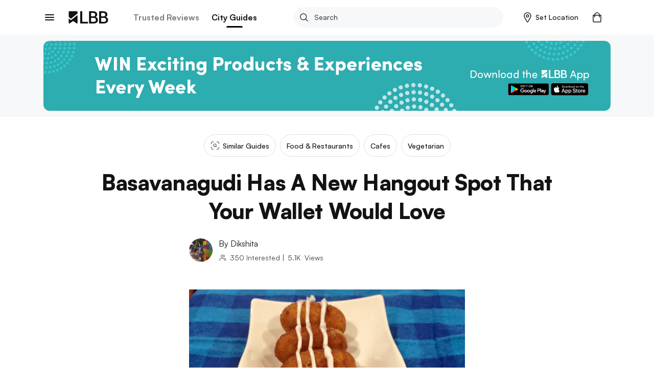

--- FILE ---
content_type: text/html; charset=utf-8
request_url: https://lbb.in/bangalore/cafe-aira-basavanagudi/
body_size: 42728
content:
<!DOCTYPE html><html lang="en"><head><meta http-equiv="X-UA-Compatible" content="IE=edge"/><meta name="theme-color" content="#53c4c9"/><meta name="msapplication-navbutton-color" content="#53c4c9"/><meta name="apple-mobile-web-app-status-bar-style" content="#53c4c9"/><style data-styled="gswCcJ gaDzF eBLcIr ibifQV irrgIj dAMFPS dOLMPc hkuNLR fgyIbP QcTSi gOrzBX evtkuj idIYGZ hUowvZ" data-styled-version="4.2.0">
/* sc-component-id: global-styles__StyledGlobal-sc-1jvab1c-2 */
.gswCcJ .localitySearchContainer .localitySearchContainer__results li{height:40px;font-size:14px;font-weight:600;color:#121313;list-style:none;line-height:40px;margin:10px 0;cursor:pointer;} .gswCcJ .localitySearchContainer .locality-error-message{margin-top:15px;font-size:12px;} .gswCcJ .localitySearchContainer .header-container{display:-webkit-box;display:-webkit-flex;display:-ms-flexbox;display:flex;-webkit-align-items:center;-webkit-box-align:center;-ms-flex-align:center;align-items:center;-webkit-box-pack:justify;-webkit-justify-content:space-between;-ms-flex-pack:justify;justify-content:space-between;margin-bottom:20px;} .gswCcJ .localitySearchContainer .header-container h2{font-size:14px;font-weight:bold;color:#121313;margin:0;} .gswCcJ .card-title-alt{font-size:1.4rem !important;} @media(min-width:800px){.gswCcJ .card-title-alt{font-size:1.6rem !important;}} .gswCcJ a,.gswCcJ a:hover{-webkit-text-decoration:none;text-decoration:none;color:#008084;} @media (min-width:800px){.gswCcJ a,.gswCcJ a:hover{cursor:pointer;}} .gswCcJ img{object-fit:cover;max-width:100%;} .gswCcJ .border-top{border-top:1px solid #EBEDED !important;} .gswCcJ .btn-raised{border-radius:2px;box-shadow:none !important;} .gswCcJ .btn-raised button,.gswCcJ .btn-raised a{height:48px !important;line-height:48px !important;border-radius:.2rem;color:#ffffff !important;} .gswCcJ .btn-raised button div,.gswCcJ .btn-raised a div{height:48px !important;border-radius:.2rem;} .gswCcJ .btn-raised button div span,.gswCcJ .btn-raised a div span{color:#ffffff !important;font-weight:600 !important;} .gswCcJ .btn-raised button:disabled,.gswCcJ .btn-raised a:disabled{background-color:#F0F1F5 !important;} .gswCcJ .btn-raised button:disabled div span,.gswCcJ .btn-raised a:disabled div span{color:#A1A9BB !important;} .gswCcJ .btn-raised.btn-more{border:2px solid #000;float:right;width:100%;} @media (min-width:800px){.gswCcJ .btn-raised.btn-more{width:350px;}} .gswCcJ .btn-raised.btn-more button{background-color:#f7f8f9 !important;} .gswCcJ .btn-raised.btn-more button div span{color:#121313 !important;} .gswCcJ .btn-disabled{background:#F0F1F5;} .gswCcJ .btn{font-size:1.2rem;font-weight:700;text-transform:uppercase;text-align:center;border-radius:.2rem;padding:0 2.5rem;height:36px;line-height:36px;outline:none;} .gswCcJ .btn:hover{cursor:pointer;} .gswCcJ .btn:focus{box-shadow:none;} .gswCcJ .btn.btn-round{border-radius:1.8rem;overflow:hidden;} .gswCcJ .btn.btn-outline{border:.1rem solid;} .gswCcJ .btn.btn-teal{background:#008084;color:#ffffff;} .gswCcJ .btn.btn-teal span{color:#ffffff;} .gswCcJ .btn.btn-teal-alt{background:linear-gradient(122deg,#84c4dd,#53c4c9);color:#ffffff;} .gswCcJ .btn.btn-teal-alt span{color:#ffffff;} .gswCcJ .btn.btn-white{background:#ffffff;color:#121313;} .gswCcJ .btn.btn-white span{color:#121313;} .gswCcJ .btn.btn-red-alt{background:#f76161 linear-gradient(114deg,#f76161,#f761a2);} .gswCcJ .btn.btn-red-alt span{color:#ffffff;} .gswCcJ .btn.btn-save,.gswCcJ .btn.btn-fb,.gswCcJ .btn.btn-tw{display:-webkit-inline-box;display:-webkit-inline-flex;display:-ms-inline-flexbox;display:inline-flex;-webkit-align-items:center;-webkit-box-align:center;-ms-flex-align:center;align-items:center;} .gswCcJ .btn.btn-save svg,.gswCcJ .btn.btn-fb svg,.gswCcJ .btn.btn-tw svg{width:auto;height:1.8rem;margin-right:1.2rem;} .gswCcJ .btn.btn-save{background-color:#008084;color:#ffffff;} .gswCcJ .btn.btn-save.active svg path{fill:#ffffff;} .gswCcJ .btn.btn-save span{color:#ffffff;} .gswCcJ .btn.btn-fb{border:solid 1px #3b5998;color:#3b5998;} .gswCcJ .btn.btn-fb span{color:#3b5998;} .gswCcJ .btn.btn-tw{border:solid 1px #55acee;color:#55acee;} .gswCcJ .btn.btn-tw span{color:#55acee;} .gswCcJ .btn.btn-wa{border:solid 1px #2CB742;color:#2CB742;} .gswCcJ .btn.btn-wa span{color:#2CB742;} .gswCcJ .btn.btn-all{display:-webkit-box;display:-webkit-flex;display:-ms-flexbox;display:flex;-webkit-align-items:center;-webkit-box-align:center;-ms-flex-align:center;align-items:center;color:#008084;font-size:1.6rem;height:2.4rem;line-height:2.4rem;padding:0;} @media(max-width:800px){.gswCcJ .btn.btn-all{-webkit-box-pack:justify;-webkit-justify-content:space-between;-ms-flex-pack:justify;justify-content:space-between;}} .gswCcJ .btn.btn-all svg{width:auto;height:1.4rem;margin-left:1.2rem;} .gswCcJ .btn.btn-all svg > path{fill:#008084;fill-opacity:1;} .gswCcJ .btn.btn-all span{color:inherit;} .gswCcJ .btn-native-share{display:-webkit-inline-box;display:-webkit-inline-flex;display:-ms-inline-flexbox;display:inline-flex;-webkit-align-items:center;-webkit-box-align:center;-ms-flex-align:center;align-items:center;-webkit-box-pack:center;-webkit-justify-content:center;-ms-flex-pack:center;justify-content:center;font-size:1.4rem;-webkit-letter-spacing:1px;-moz-letter-spacing:1px;-ms-letter-spacing:1px;letter-spacing:1px;border-radius:2.4rem;overflow:hidden;background-color:#008084;} .gswCcJ .btn-native-share span{color:#ffffff;} .gswCcJ .btn-native-share svg{width:auto;height:2rem;margin-right:.6rem;} .gswCcJ .btn-native-share:disabled,.gswCcJ .btn-native-share.disabled{background-color:#F0F1F5;pointer-events:none;cursor:default;} .gswCcJ .btn-native-share:disabled span,.gswCcJ .btn-native-share.disabled span{color:#A1A9BB;} .gswCcJ .button{display:-webkit-box;display:-webkit-flex;display:-ms-flexbox;display:flex;-webkit-align-items:center;-webkit-box-align:center;-ms-flex-align:center;align-items:center;-webkit-box-pack:center;-webkit-justify-content:center;-ms-flex-pack:center;justify-content:center;font-size:1.4rem;font-weight:600;border:1px solid #CECFCF;border-radius:2px;height:48px;line-height:48px;padding:0 1.2rem;text-transform:uppercase;} .gswCcJ .button svg{width:auto;height:1.6rem;margin-right:.8rem;} .gswCcJ .button-save{background-color:#ffffff;} .gswCcJ .button-save span{color:#008084;} .gswCcJ .button-save span.active{color:#ffffff;} @media (min-width:800px){.gswCcJ .button-save:hover span{color:#ffffff;}} .gswCcJ .button-save.active{background-color:#008084;border-color:#008084;} .gswCcJ .button-save.active svg path{fill:#ffffff;stroke:#ffffff !important;} .gswCcJ .button-save.active span{color:#ffffff;} @-webkit-keyframes spin-style{0%{-webkit-transform:rotate(0deg);-webkit-transform:rotate(0deg);-ms-transform:rotate(0deg);transform:rotate(0deg);}50%{-webkit-transform:rotate(180deg);-webkit-transform:rotate(180deg);-ms-transform:rotate(180deg);transform:rotate(180deg);}100%{-webkit-transform:rotate(360deg);-webkit-transform:rotate(360deg);-ms-transform:rotate(360deg);transform:rotate(360deg);}} @keyframes spin-style{0%{-webkit-transform:rotate(0deg);-webkit-transform:rotate(0deg);-ms-transform:rotate(0deg);transform:rotate(0deg);}50%{-webkit-transform:rotate(180deg);-webkit-transform:rotate(180deg);-ms-transform:rotate(180deg);transform:rotate(180deg);}100%{-webkit-transform:rotate(360deg);-webkit-transform:rotate(360deg);-ms-transform:rotate(360deg);transform:rotate(360deg);}} @-webkit-keyframes actionScale{0%{-webkit-transform:scale(1);-ms-transform:scale(1);transform:scale(1);}50%{-webkit-transform:scale(1.2);-ms-transform:scale(1.2);transform:scale(1.2);}100%{-webkit-transform:scale(1);-ms-transform:scale(1);transform:scale(1);}} @keyframes actionScale{0%{-webkit-transform:scale(1);-ms-transform:scale(1);transform:scale(1);}50%{-webkit-transform:scale(1.2);-ms-transform:scale(1.2);transform:scale(1.2);}100%{-webkit-transform:scale(1);-ms-transform:scale(1);transform:scale(1);}} @-webkit-keyframes actionScaleAlt{0%{-webkit-transform:scale(1);-ms-transform:scale(1);transform:scale(1);}50%{-webkit-transform:scale(1.05);-ms-transform:scale(1.05);transform:scale(1.05);}100%{-webkit-transform:scale(1);-ms-transform:scale(1);transform:scale(1);}} @keyframes actionScaleAlt{0%{-webkit-transform:scale(1);-ms-transform:scale(1);transform:scale(1);}50%{-webkit-transform:scale(1.05);-ms-transform:scale(1.05);transform:scale(1.05);}100%{-webkit-transform:scale(1);-ms-transform:scale(1);transform:scale(1);}} @-webkit-keyframes actionShake{0%{-webkit-transform:translateX(0);-ms-transform:translateX(0);transform:translateX(0);}25%{-webkit-transform:translateX(25px);-ms-transform:translateX(25px);transform:translateX(25px);}50%{-webkit-transform:translateX(-25px);-ms-transform:translateX(-25px);transform:translateX(-25px);}100%{-webkit-transform:translateX(0px);-ms-transform:translateX(0px);transform:translateX(0px);}} @keyframes actionShake{0%{-webkit-transform:translateX(0);-ms-transform:translateX(0);transform:translateX(0);}25%{-webkit-transform:translateX(25px);-ms-transform:translateX(25px);transform:translateX(25px);}50%{-webkit-transform:translateX(-25px);-ms-transform:translateX(-25px);transform:translateX(-25px);}100%{-webkit-transform:translateX(0px);-ms-transform:translateX(0px);transform:translateX(0px);}} .gswCcJ .shake-text{-webkit-animation:actionShake 0.8s;animation:actionShake 0.8s;} .gswCcJ input:-webkit-autofill,.gswCcJ input:-webkit-autofill:hover,.gswCcJ input:-webkit-autofill:focus input:-webkit-autofill,.gswCcJ textarea:-webkit-autofill,.gswCcJ textarea:-webkit-autofill:hover textarea:-webkit-autofill:focus,.gswCcJ select:-webkit-autofill,.gswCcJ select:-webkit-autofill:hover,.gswCcJ select:-webkit-autofill:focus{-webkit-text-fill-color:#000;-webkit-box-shadow:0 0 0px 1000px #fff inset;-webkit-transition:background-color 5000s ease-in-out 0s;transition:background-color 5000s ease-in-out 0s;} .gswCcJ .payment-method{position:relative;} .gswCcJ .payment-method .icon{position:absolute;top:50%;right:10px;-webkit-transform:translateY(-50%);-ms-transform:translateY(-50%);transform:translateY(-50%);} .gswCcJ .payment-method .icon svg,.gswCcJ .payment-method .icon img{width:auto;height:5rem;} .gswCcJ .payment-method.paytm .icon svg,.gswCcJ .payment-method.paytm .icon img{width:auto;height:8rem;} .gswCcJ .style-b{display:-webkit-box;display:-webkit-flex;display:-ms-flexbox;display:flex;} .gswCcJ .style-b.image-before .first-col{margin-right:1.2rem;} .gswCcJ .style-b.image-before .second-col{-webkit-flex:1;-ms-flex:1;flex:1;} .gswCcJ .style-b.image-after .first-col{-webkit-flex:1;-ms-flex:1;flex:1;} .gswCcJ .style-b.image-after .second-col{margin-left:1.2rem;} .gswCcJ .both-slider{display:-webkit-box;display:-webkit-flex;display:-ms-flexbox;display:flex;-webkit-flex-direction:row !important;-ms-flex-direction:row !important;flex-direction:row !important;-webkit-flex-wrap:nowrap !important;-ms-flex-wrap:nowrap !important;flex-wrap:nowrap !important;overflow-x:auto;overflow-y:hidden;margin:0 -1.5rem;padding:0 1.5rem;-webkit-overflow-scrolling:touch;overflow:-moz-scrollbars-none;-ms-overflow-style:none;} .gswCcJ .both-slider:after{content:'space';width:0px;display:block;color:transparent;font-size:0.75em;} .gswCcJ .both-slider::-webkit-scrollbar{display:none;} @media (max-width:800px){.gswCcJ .mob-slider{display:-webkit-box;display:-webkit-flex;display:-ms-flexbox;display:flex;-webkit-flex-direction:row !important;-ms-flex-direction:row !important;flex-direction:row !important;-webkit-flex-wrap:nowrap !important;-ms-flex-wrap:nowrap !important;flex-wrap:nowrap !important;overflow-x:auto;overflow-y:hidden;margin:0 -1.5rem;padding:0 1.5rem;-webkit-overflow-scrolling:touch;overflow:-moz-scrollbars-none;-ms-overflow-style:none;}.gswCcJ .mob-slider:after{content:'space';width:0px;display:block;color:transparent;font-size:0.75em;}.gswCcJ .mob-slider::-webkit-scrollbar{display:none;}} .gswCcJ .full-height{height:100%;} .gswCcJ #__next{margin-top:0 !important;} .gswCcJ .friendsData .title{text-align:center;} .gswCcJ .friendsData .friendsData-image{width:40px;height:40px;border-radius:100%;} .gswCcJ .lbbtip{display:inline-block;position:relative;text-align:left;} .gswCcJ .lbbtip.show .bottom{display:block;} .gswCcJ .lbbtip.hide .bottom{display:none;} .gswCcJ .lbbtip-body{background-color:#ffffff;color:#121313;font-size:1.6rem;line-height:1.5;padding:20px 15px;border-radius:8px;box-shadow:0 4px 10px 0 rgba(0,0,0,0.2);} .gswCcJ .lbbtip .bottom{min-width:250px;position:absolute;top:calc(100% + 12px);left:50%;z-index:99999999;box-sizing:border-box;-webkit-transform:translate(-50%,0);-ms-transform:translate(-50%,0);transform:translate(-50%,0);display:none;} @media (min-width:800px){.gswCcJ .lbbtip .bottom{min-width:360px;}} .gswCcJ .lbbtip .bottom i{position:absolute;bottom:100%;left:50%;margin-left:-12px;width:24px;height:12px;overflow:hidden;} .gswCcJ .lbbtip .bottom i::after{content:'';position:absolute;width:12px;height:12px;left:50%;-webkit-transform:translate(-50%,50%) rotate(45deg);-ms-transform:translate(-50%,50%) rotate(45deg);transform:translate(-50%,50%) rotate(45deg);background-color:#ffffff;box-shadow:0 4px 10px 0 rgba(0,0,0,0.2);} .gswCcJ .lbbtip-close{position:absolute;right:0;top:0;z-index:10;display:-webkit-box;display:-webkit-flex;display:-ms-flexbox;display:flex;-webkit-align-items:center;-webkit-box-align:center;-ms-flex-align:center;align-items:center;-webkit-box-pack:center;-webkit-justify-content:center;-ms-flex-pack:center;justify-content:center;height:4rem;width:4rem;} .gswCcJ .lbbtip-close svg{width:auto;height:1.4rem;} .gswCcJ .lbbtip-logo{margin-bottom:1rem;} .gswCcJ .lbbtip-logo img{width:auto;height:2rem;} .gswCcJ .video-soundbutton,.gswCcJ .image-zoombutton{position:absolute;bottom:1.6rem;right:1.6rem;z-index:7;background:none;border:none;height:auto;width:auto;padding:0;} .gswCcJ .video-soundbutton:focus,.gswCcJ .image-zoombutton:focus{outline:0px;} .gswCcJ .video-soundbutton svg,.gswCcJ .image-zoombutton svg,.gswCcJ .video-soundbutton img,.gswCcJ .image-zoombutton img{width:auto !important;height:3.2rem;} @media (min-width:800px){.gswCcJ .video-soundbutton svg,.gswCcJ .image-zoombutton svg,.gswCcJ .video-soundbutton img,.gswCcJ .image-zoombutton img{height:4.2rem;}} .gswCcJ .video-playingbutton{position:absolute;top:50%;left:50%;z-index:7;-webkit-transform:translate(-50%,-50%);-ms-transform:translate(-50%,-50%);transform:translate(-50%,-50%);background:none;border:none;height:auto;width:auto;padding:0;} .gswCcJ .video-playingbutton:focus{outline:0px;} .gswCcJ .video-playingbutton svg,.gswCcJ .video-playingbutton img{width:auto !important;height:3.2rem;} @media (min-width:800px){.gswCcJ .video-playingbutton svg,.gswCcJ .video-playingbutton img{height:4.2rem;}} .gswCcJ .image-gallery-thumbnails-wrapper.left,.gswCcJ .image-gallery-thumbnails-wrapper.right{width:40px;} @media (min-width:800px){.gswCcJ .image-gallery-thumbnails-wrapper.left,.gswCcJ .image-gallery-thumbnails-wrapper.right{width:80px;}} .gswCcJ .image-gallery-thumbnails-wrapper.left .image-gallery-thumbnails,.gswCcJ .image-gallery-thumbnails-wrapper.right .image-gallery-thumbnails{margin-top:0;} .gswCcJ .image-gallery-thumbnails-wrapper.left .image-gallery-thumbnails .image-gallery-thumbnail,.gswCcJ .image-gallery-thumbnails-wrapper.right .image-gallery-thumbnails .image-gallery-thumbnail{margin-bottom:1.2rem;} .gswCcJ .image-gallery-thumbnails-wrapper.left .image-gallery-thumbnails .image-gallery-thumbnail img,.gswCcJ .image-gallery-thumbnails-wrapper.right .image-gallery-thumbnails .image-gallery-thumbnail img{width:4rem;height:4rem;} @media (min-width:800px){.gswCcJ .image-gallery-thumbnails-wrapper.left .image-gallery-thumbnails .image-gallery-thumbnail img,.gswCcJ .image-gallery-thumbnails-wrapper.right .image-gallery-thumbnails .image-gallery-thumbnail img{width:8rem;height:8rem;}} .gswCcJ .image-gallery-thumbnails-wrapper.left .image-gallery-thumbnails .image-gallery-thumbnail:last-child,.gswCcJ .image-gallery-thumbnails-wrapper.right .image-gallery-thumbnails .image-gallery-thumbnail:last-child{margin-bottom:0;} .gswCcJ .image-gallery-thumbnails-wrapper.left{margin-right:12px;} .gswCcJ .image-gallery-thumbnails-wrapper.right{margin-left:12px;} .gswCcJ .image-gallery-slide-wrapper.left{width:calc(100% - 52px);} @media (min-width:800px){.gswCcJ .image-gallery-slide-wrapper.left{width:calc(100% - 92px);}} .gswCcJ .ad-blocker{position:fixed;height:100%;width:100%;z-index:9999;} .gswCcJ .ad-blocker .overlay{height:100%;background:rgba(0,0,0,0.8);} .gswCcJ .ad-blocker .container{max-width:750px;margin:0 auto;display:-webkit-box;display:-webkit-flex;display:-ms-flexbox;display:flex;-webkit-flex-direction:column;-ms-flex-direction:column;flex-direction:column;-webkit-box-pack:center;-webkit-justify-content:center;-ms-flex-pack:center;justify-content:center;height:100%;} .gswCcJ .ad-blocker .container .ad-blocker-header{margin-bottom:10px;position:relative;display:-webkit-box;display:-webkit-flex;display:-ms-flexbox;display:flex;-webkit-box-pack:center;-webkit-justify-content:center;-ms-flex-pack:center;justify-content:center;-webkit-align-items:center;-webkit-box-align:center;-ms-flex-align:center;align-items:center;} @media (max-width:800px){.gswCcJ .ad-blocker .container .ad-blocker-header .heading{margin-left:-30px;}} .gswCcJ .ad-blocker .container .ad-blocker-header .heading span{color:#ffffff;font-size:14px;-webkit-letter-spacing:1px;-moz-letter-spacing:1px;-ms-letter-spacing:1px;letter-spacing:1px;} .gswCcJ .ad-blocker .container .ad-blocker-header .close{position:absolute;right:0;} .gswCcJ .ad-blocker .blocker-image{display:-webkit-box;display:-webkit-flex;display:-ms-flexbox;display:flex;-webkit-box-pack:center;-webkit-justify-content:center;-ms-flex-pack:center;justify-content:center;-webkit-align-items:center;-webkit-box-align:center;-ms-flex-align:center;align-items:center;max-height:600px;} @media (min-width:800px){.gswCcJ .ad-blocker .blocker-image img{max-height:600px;}} .gswCcJ .ad-blocker .blocker-close{position:absolute;top:5px;right:5px;z-index:99999;} @media (min-width:800px){.gswCcJ .ad-blocker .blocker-close{top:50px;right:120px;}} .gswCcJ .sticky-container{position:-webkit-sticky;position:sticky;bottom:0;} @media (min-width:800px){.gswCcJ .hideDesktop{display:none;}} @media (max-width:800px){.gswCcJ .hideMobile{display:none;}} .gswCcJ .no-results .image-noresult{margin-bottom:2.4rem;} @media (min-width:800px){.gswCcJ .no-results .image-noresult{margin-bottom:3rem;}} .gswCcJ .no-results .image-noresult svg,.gswCcJ .no-results .image-noresult img{width:auto;height:11.8rem;} @media (min-width:800px){.gswCcJ .no-results .image-noresult svg,.gswCcJ .no-results .image-noresult img{height:15rem;}} .gswCcJ .no-results h1{font-size:2rem;font-weight:700;-webkit-letter-spacing:0;-moz-letter-spacing:0;-ms-letter-spacing:0;letter-spacing:0;color:#121313;word-break:break-word;} @media (min-width:800px){.gswCcJ .no-results h1{font-size:2.4rem;}} .gswCcJ .no-results p{color:#7B7B7C !important;font-size:1.4rem !important;line-height:1.71 !important;-webkit-letter-spacing:0 !important;-moz-letter-spacing:0 !important;-ms-letter-spacing:0 !important;letter-spacing:0 !important;font-style:normal !important;margin:1.2rem 0 0 !important;} @media (min-width:800px){.gswCcJ .no-results p{font-size:1.6rem !important;line-height:1.5 !important;margin:2rem 0 0 !important;}} .gswCcJ .no-results ul{list-style:disc !important;padding-left:1.8rem !important;} .gswCcJ .no-results ul li{color:#7B7B7C !important;font-size:1.4rem !important;line-height:1.71 !important;-webkit-letter-spacing:0 !important;-moz-letter-spacing:0 !important;-ms-letter-spacing:0 !important;letter-spacing:0 !important;} @media (min-width:800px){.gswCcJ .no-results ul li{font-size:1.6rem !important;line-height:1.5 !important;}} .gswCcJ .noSearch-results{text-align:center;padding:2rem 0;} .gswCcJ .noSearch-results .search-image svg,.gswCcJ .noSearch-results .search-image img{width:auto;height:12rem;} .gswCcJ .noSearch-results p{color:#565657;font-size:1.6rem;margin-top:1rem;} .gswCcJ .filters .headline,.gswCcJ .sorts .headline{display:-webkit-box;display:-webkit-flex;display:-ms-flexbox;display:flex;-webkit-box-pack:justify;-webkit-justify-content:space-between;-ms-flex-pack:justify;justify-content:space-between;-webkit-align-items:center;-webkit-box-align:center;-ms-flex-align:center;align-items:center;margin:0 0 1.6rem;} @media (max-width:800px){.gswCcJ .filters .headline,.gswCcJ .sorts .headline{margin:0 -1.5rem 2rem;background:#f7f8f9;padding:1.5rem;}} .gswCcJ .filters .headline h2,.gswCcJ .sorts .headline h2,.gswCcJ .filters .headline h3,.gswCcJ .sorts .headline h3{color:#7B7B7C;font-size:1.3rem;text-transform:uppercase;margin:0;-webkit-letter-spacing:1px;-moz-letter-spacing:1px;-ms-letter-spacing:1px;letter-spacing:1px;} @media (min-width:800px){.gswCcJ .filters .headline h2,.gswCcJ .sorts .headline h2,.gswCcJ .filters .headline h3,.gswCcJ .sorts .headline h3{color:#121313;font-size:1.6rem;text-transform:capitalize;-webkit-letter-spacing:normal;-moz-letter-spacing:normal;-ms-letter-spacing:normal;letter-spacing:normal;}} .gswCcJ .filters .headline h2,.gswCcJ .sorts .headline h2{font-weight:700;} .gswCcJ .filters .headline h3,.gswCcJ .sorts .headline h3{font-weight:600;} .gswCcJ .filters .headline > a,.gswCcJ .sorts .headline > a{color:#008084;font-size:1.2rem;text-transform:uppercase;font-weight:700;} .gswCcJ .filters .headline > a span,.gswCcJ .sorts .headline > a span{color:#008084;} .gswCcJ .filters > .list,.gswCcJ .sorts > .list{list-style:none;padding:0;margin:0;} .gswCcJ .filters > .list > li,.gswCcJ .sorts > .list > li{margin-bottom:2rem;} @media (min-width:800px){.gswCcJ .filters > .list > li,.gswCcJ .sorts > .list > li{padding-bottom:2rem;}} .gswCcJ .filters > .list > li:last-child,.gswCcJ .sorts > .list > li:last-child{border-bottom:0;padding-bottom:0;margin-bottom:0;} .gswCcJ .filters .view-more,.gswCcJ .sorts .view-more{margin-top:1rem;} .gswCcJ .filters .view-more .btn-more,.gswCcJ .sorts .view-more .btn-more{color:#008084;font-size:1.2rem;font-weight:700;-webkit-letter-spacing:1px;-moz-letter-spacing:1px;-ms-letter-spacing:1px;letter-spacing:1px;text-transform:uppercase;} .gswCcJ .filters .view-more .btn-more:hover,.gswCcJ .sorts .view-more .btn-more:hover{color:#008084;-webkit-text-decoration:underline;text-decoration:underline;} .gswCcJ .filters-action .btn-done{display:block;width:100%;height:4.8rem;line-height:4.8rem;border:0;border-radius:0;background-color:#008084;color:#ffffff !important;font-size:1.3rem;-webkit-letter-spacing:1px;-moz-letter-spacing:1px;-ms-letter-spacing:1px;letter-spacing:1px;} .gswCcJ .filters-action .btn-done:hover{color:#ffffff;} .gswCcJ .filters-action .btn-done:disabled,.gswCcJ .filters-action .btn-done.disabled{background-color:#F0F1F5 !important;color:#7B7B7C !important;opacity:1 !important;cursor:default;pointer-events:none;} .gswCcJ .filters + .filters,.gswCcJ .sorts + .filters{padding-top:2rem;margin-top:2rem;} .gswCcJ .filter-group,.gswCcJ .sort-group{margin-top:2rem;} .gswCcJ .filter-group .filter-item,.gswCcJ .sort-group .filter-item,.gswCcJ .filter-group .sort-item,.gswCcJ .sort-group .sort-item{display:-webkit-box;display:-webkit-flex;display:-ms-flexbox;display:flex;-webkit-align-items:center;-webkit-box-align:center;-ms-flex-align:center;align-items:center;-webkit-box-pack:justify;-webkit-justify-content:space-between;-ms-flex-pack:justify;justify-content:space-between;font-size:1.6rem;margin-bottom:2rem;} .gswCcJ .filter-group .filter-item:last-child,.gswCcJ .sort-group .filter-item:last-child,.gswCcJ .filter-group .sort-item:last-child,.gswCcJ .sort-group .sort-item:last-child{margin-bottom:0;} .gswCcJ .filter-group .filter-item .filter-control,.gswCcJ .sort-group .filter-item .filter-control,.gswCcJ .filter-group .sort-item .filter-control,.gswCcJ .sort-group .sort-item .filter-control{display:-webkit-box !important;display:-webkit-flex !important;display:-ms-flexbox !important;display:flex !important;-webkit-align-items:center;-webkit-box-align:center;-ms-flex-align:center;align-items:center;-webkit-flex:1;-ms-flex:1;flex:1;} .gswCcJ .filter-group .filter-item label,.gswCcJ .sort-group .filter-item label,.gswCcJ .filter-group .sort-item label,.gswCcJ .sort-group .sort-item label{color:#121313 !important;margin-bottom:0;} .gswCcJ .filter-group .filter-item .filter-count,.gswCcJ .sort-group .filter-item .filter-count,.gswCcJ .filter-group .sort-item .filter-count,.gswCcJ .sort-group .sort-item .filter-count{color:#7B7B7C;font-size:1.4rem;} .gswCcJ .filter-colors .filter-group{display:-webkit-box;display:-webkit-flex;display:-ms-flexbox;display:flex;-webkit-align-items:center;-webkit-box-align:center;-ms-flex-align:center;align-items:center;-webkit-flex-flow:wrap;-ms-flex-flow:wrap;flex-flow:wrap;margin-top:-2rem;} .gswCcJ .filter-colors .filter-item{margin-bottom:0;margin-right:1rem;margin-top:2rem;} .gswCcJ .filter-colors .filter-control div > span{left:-2rem !important;top:-2rem !important;} .gswCcJ .filter-rating .rating-overall{display:-webkit-box;display:-webkit-flex;display:-ms-flexbox;display:flex;-webkit-align-items:center;-webkit-box-align:center;-ms-flex-align:center;align-items:center;line-height:1;} @media (min-width:800px){.gswCcJ .filter-rating .rating-overall{cursor:pointer;white-space:nowrap;}} .gswCcJ .filter-rating .rating-overall .rating-star svg,.gswCcJ .filter-rating .rating-overall .rating-star img{height:2rem;margin-right:.5rem;} .gswCcJ .filter-rating .rating-overall .rating-label{font-size:1.4rem;} .gswCcJ .filter-category .open-dialog,.gswCcJ .filter-category .open-drop{display:-webkit-box;display:-webkit-flex;display:-ms-flexbox;display:flex;-webkit-align-items:center;-webkit-box-align:center;-ms-flex-align:center;align-items:center;-webkit-box-pack:justify;-webkit-justify-content:space-between;-ms-flex-pack:justify;justify-content:space-between;height:4.8rem;padding:0 1rem;border:1px solid #CECFCF;border-radius:.4rem;} .gswCcJ .filter-category .open-dialog span,.gswCcJ .filter-category .open-drop span{font-size:1.6rem;} .gswCcJ .filter-category .open-dialog .btn,.gswCcJ .filter-category .open-drop .btn{display:-webkit-box;display:-webkit-flex;display:-ms-flexbox;display:flex;-webkit-align-items:center;-webkit-box-align:center;-ms-flex-align:center;align-items:center;color:#008084;font-size:1.3rem;-webkit-letter-spacing:1px;-moz-letter-spacing:1px;-ms-letter-spacing:1px;letter-spacing:1px;padding:0;} .gswCcJ .filter-category .open-dialog .btn svg,.gswCcJ .filter-category .open-drop .btn svg,.gswCcJ .filter-category .open-dialog .btn img,.gswCcJ .filter-category .open-drop .btn img{width:auto;height:.8rem;} @media (min-width:800px){.gswCcJ .filter-category .open-drop{cursor:pointer;}} .gswCcJ .filter-category .filter-group{position:relative;} .gswCcJ .category-drop{padding:0 !important;} .gswCcJ .dialog-page{min-height:100vh;max-height:100vh;overflow:hidden;} .gswCcJ .dialog-page .dialog-header.fix{position:fixed;} .gswCcJ .dialog-page .dialog-footer.fix{position:fixed;} .gswCcJ .dialog-page .dialog-meta{overflow-y:auto;max-height:calc(100vh - 5.6rem - 4.8rem);margin-top:5.6rem;margin-bottom:4.8rem;} .gswCcJ .merchant-load-more{height:40px;display:-webkit-box;display:-webkit-flex;display:-ms-flexbox;display:flex;-webkit-align-items:center;-webkit-box-align:center;-ms-flex-align:center;align-items:center;-webkit-box-pack:center;-webkit-justify-content:center;-ms-flex-pack:center;justify-content:center;} .gswCcJ .form-main .form-field{width:100%;} .gswCcJ .form-main .form-field hr{display:none !important;} .gswCcJ .form-main .form-field button{border:none;outline:0;cursor:pointer;} .gswCcJ .form-main .form-field button:disabled,.gswCcJ .form-main .form-field button.disabled{cursor:default;pointer-events:none;background:#F0F1F5;color:#A1A9BB;opacity:1;} .gswCcJ .form-main .field-container{margin:1rem 0 2rem;} @media (min-width:800px){.gswCcJ .form-main .clubForm{display:-webkit-box;display:-webkit-flex;display:-ms-flexbox;display:flex;-webkit-box-pack:justify;-webkit-justify-content:space-between;-ms-flex-pack:justify;justify-content:space-between;}} .gswCcJ .form-main .m-20{margin:0 2rem 2rem 0;} @media (min-width:800px){.gswCcJ .form-main .m-20{margin:0 2rem 0 0;}} .gswCcJ .form-main .form-control{border-radius:.4rem !important;border:1px solid #CECFCF !important;padding:0 0 0 10px;} .gswCcJ .form-main .control-custom{height:4.8rem;font-size:1.6rem;} .gswCcJ .form-main .form-control:disabled,.gswCcJ .form-main .form-control[readonly]{background:#F0F1F5;color:#A1A9BB;} .gswCcJ .home-page-loader,.gswCcJ .other-page-loader{width:100%;display:-webkit-box;display:-webkit-flex;display:-ms-flexbox;display:flex;-webkit-box-pack:center;-webkit-justify-content:center;-ms-flex-pack:center;justify-content:center;-webkit-align-items:center;-webkit-box-align:center;-ms-flex-align:center;align-items:center;} .gswCcJ .home-page-loader{height:calc(100vh - 534px);} .gswCcJ .other-page-loader{height:calc(100vh - 104px);} @media (min-width:800px){.gswCcJ .other-page-loader{height:calc(100vh - 130px);}} .gswCcJ .bold{font-weight:700;} .gswCcJ .pincode-error{color:rgb(247,97,97);font-size:13px;} .gswCcJ .cards .card{width:33%;padding:10px;border:none;border-bottom:1px solid #CECFCF;display:-webkit-box;display:-webkit-flex;display:-ms-flexbox;display:flex;-webkit-flex-direction:row;-ms-flex-direction:row;flex-direction:row;} .gswCcJ .cards .card .image{width:195px;height:195px;overflow:hidden;-webkit-flex :0 0 195px;-ms-flex :0 0 195px;flex :0 0 195px;border-radius:5px;cursor:pointer;} .gswCcJ .cards .card .image img{width:195px;object-fit:cover;height:195px;} .gswCcJ .cards .card .content{-webkit-box-pack:justify;-webkit-justify-content :space-between;-ms-flex-pack:justify;justify-content :space-between;margin :0 0 0 1.6rem;} .gswCcJ .cards .card .content h4{color:#121313;font-size:2.4rem;font-weight:700;line-height:1.33;cursor:pointer;} .gswCcJ .cards .card .content p{color:#121313;font-size:1.8rem;line-height:1.56;} .gswCcJ .cards .card .content .locality{font-size:1.4rem;font-weight:700;line-height:1.5;color:#676767;text-transform:uppercase;} .gswCcJ .cards .card .content .tag{color:#F76161;font-size:1.4rem;font-weight:700;line-height:1.5;text-transform:uppercase;} .gswCcJ .card-deck{-webkit-flex-direction:row;-ms-flex-direction:row;flex-direction:row;-webkit-flex-flow:wrap;-ms-flex-flow:wrap;flex-flow:wrap;} @media (max-width:800px){.gswCcJ .card-deck{margin:0 -1.5rem;}} .gswCcJ .card-deck .card{background:#ffffff;border:1px solid #CECFCF;border-radius:0;-webkit-flex:0 0 calc(100% / 2 + 1px);-ms-flex:0 0 calc(100% / 2 + 1px);flex:0 0 calc(100% / 2 + 1px);margin:0 0 -1px -1px;overflow:hidden;} @media (min-width:800px){.gswCcJ .card-deck .card{-webkit-flex:0 0 calc(100% / 2 - 30px);-ms-flex:0 0 calc(100% / 2 - 30px);flex:0 0 calc(100% / 2 - 30px);margin:0 15px 2rem;}} @media (min-width:1200px){.gswCcJ .card-deck .card{-webkit-flex:0 0 calc(100% / 4 - 30px);-ms-flex:0 0 calc(100% / 4 - 30px);flex:0 0 calc(100% / 4 - 30px);margin:0 15px 2rem;}} .gswCcJ .card-deck .card-save-action{position:absolute;top:1rem;right:1rem;z-index:11;width:auto;} .gswCcJ .card-deck .card-save-action a{font-size:1.3rem;border-radius:50%;width:3.6rem;height:3.6rem;line-height:3.6rem;background:rgba(86,86,87,0.4);border:0 none;padding:0;text-align:center;-webkit-letter-spacing:1px;-moz-letter-spacing:1px;-ms-letter-spacing:1px;letter-spacing:1px;-webkit-transform:scale(1);-ms-transform:scale(1);transform:scale(1);-webkit-transition:all 200ms ease-in;transition:all 200ms ease-in;} .gswCcJ .card-deck .card-save-action a svg{width:auto;height:1.8rem;margin-right:0;} .gswCcJ .card-deck .card-save-action a svg path{stroke:#ffffff;} .gswCcJ .card-deck .card-save-action a span{display:none;color:#ffffff;} @media (min-width:800px){.gswCcJ .card-deck .card-save-action a:hover{box-shadow:rgba(71,62,103,0.1) 0px 4px 10px 0px;-webkit-transform:scale(1.2);-ms-transform:scale(1.2);transform:scale(1.2);}} @media (max-width:800px){.gswCcJ .card-deck .card-save-action a:active{-webkit-transform:scale(1.2);-ms-transform:scale(1.2);transform:scale(1.2);}} .gswCcJ .card-deck .card-save-action a.active svg path{stroke:#ffffff;fill:#ffffff;} .gswCcJ .card-deck .single-card{-webkit-flex:0 1 100%;-ms-flex:0 1 100%;flex:0 1 100%;} .gswCcJ .card-deck .card-rating{margin-top:.8rem;} .gswCcJ .card-deck .card-rating .rating-star{display:-webkit-box;display:-webkit-flex;display:-ms-flexbox;display:flex;-webkit-align-items:center;-webkit-box-align:center;-ms-flex-align:center;align-items:center;line-height:1;} .gswCcJ .card-deck .card-rating .rating-star svg,.gswCcJ .card-deck .card-rating .rating-star img{width:auto;height:1.2rem;margin-right:.2rem;} @media (min-width:800px){.gswCcJ .card-deck .card-rating .rating-star svg,.gswCcJ .card-deck .card-rating .rating-star img{height:1.6rem;}} .gswCcJ .card-deck .card-rating .rating-star svg:last-child,.gswCcJ .card-deck .card-rating .rating-star img:last-child{margin-right:0;} .gswCcJ .card-deck .card-image{position:relative;} .gswCcJ .card-deck .card-image .icon-play{position:absolute;left:50%;top:50%;z-index:2;-webkit-transform:translate(-50%,-50%);-ms-transform:translate(-50%,-50%);transform:translate(-50%,-50%);} .gswCcJ .card-deck .card-image .icon-play svg,.gswCcJ .card-deck .card-image .icon-play img{width:auto;height:5rem;} @media (min-width:800px){.gswCcJ .card-deck .card-image .icon-play svg,.gswCcJ .card-deck .card-image .icon-play img{height:7rem;}} .gswCcJ .card-deck .single-card-image{padding-top:50%;} .gswCcJ .card-deck.card-tag .card{border:0;} .gswCcJ .card-deck.card-tag .card .card-body{padding:1.2rem 0 0;} .gswCcJ .card-deck.card-tag .card .card-image{display:block;width:100%;height:auto;position:relative;overflow:hidden;padding-top:75%;border-radius:.4rem;overflow:hidden;} .gswCcJ .card-deck.card-tag .card .card-image img{display:block;max-width:100%;max-height:100%;position:absolute;top:0;bottom:0;left:0;right:0;width:100%;height:100%;} .gswCcJ .card-deck.card-tag .card .card-title{color:#121313;font-size:1.4rem;font-weight:400;line-height:1.57;margin-bottom:0;text-transform:capitalize;} @media (min-width:800px){.gswCcJ .card-deck.card-tag .card .card-title{font-size:1.6rem;line-height:1.5;}} @media (max-width:800px){.gswCcJ .card-deck.commerce,.gswCcJ .card-deck.special{margin:0 -.2rem;}} .gswCcJ .card-deck.commerce .card,.gswCcJ .card-deck.special .card{background-color:transparent;border:0;border-radius:0;} @media (max-width:800px){.gswCcJ .card-deck.commerce .card,.gswCcJ .card-deck.special .card{-webkit-flex:0 0 calc(100% / 2 - 4px);-ms-flex:0 0 calc(100% / 2 - 4px);flex:0 0 calc(100% / 2 - 4px);margin:0 .2rem 2.4rem;}} .gswCcJ .card-deck.commerce .card .card-image,.gswCcJ .card-deck.special .card .card-image{display:block;width:100%;height:auto;position:relative;overflow:hidden;padding-top:140%;border:1px solid #EBEDED;border-radius:.4rem;} .gswCcJ .card-deck.commerce .card .card-image img,.gswCcJ .card-deck.special .card .card-image img{display:block;max-width:100%;max-height:100%;position:absolute;top:0;bottom:0;left:0;right:0;width:100%;height:100%;} @media (min-width:800px){.gswCcJ .card-deck.commerce .card .card-image,.gswCcJ .card-deck.special .card .card-image{border-radius:.8rem;}} .gswCcJ .card-deck.commerce .card .card-body,.gswCcJ .card-deck.special .card .card-body{min-height:auto;padding:.8rem .5rem .8rem;} @media (min-width:800px){.gswCcJ .card-deck.commerce .card .card-body,.gswCcJ .card-deck.special .card .card-body{padding:1rem 1rem .8rem;}} .gswCcJ .card-deck.commerce .card .card-body .card-title,.gswCcJ .card-deck.special .card .card-body .card-title{color:#7B7B7C;font-size:1.1rem;font-weight:400;line-height:1.2;margin-bottom:0;text-transform:capitalize;} @media (min-width:800px){.gswCcJ .card-deck.commerce .card .card-body .card-title,.gswCcJ .card-deck.special .card .card-body .card-title{font-size:1.4rem;}} .gswCcJ .card-deck.commerce .card .card-body a:hover .card-title,.gswCcJ .card-deck.special .card .card-body a:hover .card-title{-webkit-text-decoration:underline;text-decoration:underline;} .gswCcJ .card-deck.commerce .card .card-body .card-sub-title,.gswCcJ .card-deck.special .card .card-body .card-sub-title{display:-webkit-box;display:-webkit-flex;display:-ms-flexbox;display:flex;color:#121313;font-size:1.3rem;font-weight:400;line-height:1.4;text-transform:capitalize;margin:.2rem 0 0;} @media (min-width:800px){.gswCcJ .card-deck.commerce .card .card-body .card-sub-title,.gswCcJ .card-deck.special .card .card-body .card-sub-title{font-size:1.4rem;margin:.4rem 0 0;}} .gswCcJ .card-deck.commerce .card .card-body .card-sub-title svg,.gswCcJ .card-deck.special .card .card-body .card-sub-title svg{-webkit-flex:0 0 1.6rem;-ms-flex:0 0 1.6rem;flex:0 0 1.6rem;width:auto;height:1.6rem;margin-right:.8rem;} .gswCcJ .card-deck.commerce .card .card-body .card-sub-desc,.gswCcJ .card-deck.special .card .card-body .card-sub-desc{color:#7B7B7C;font-size:1.2rem;font-weight:400;font-style:italic;line-height:1.5;margin:.8rem 0 0;} @media (min-width:800px){.gswCcJ .card-deck.commerce .card .card-body .card-sub-desc,.gswCcJ .card-deck.special .card .card-body .card-sub-desc{font-size:1.4rem;}} .gswCcJ .card-deck.commerce .card .card-body .card-sub-desc span,.gswCcJ .card-deck.special .card .card-body .card-sub-desc span{overflow:hidden;} .gswCcJ .card-deck.commerce .card .card-footer,.gswCcJ .card-deck.special .card .card-footer{background-color:#ffffff;padding:0 1.6rem;border:0 none;padding:0 1.25rem 1.6rem;} .gswCcJ .card-deck.commerce .card .card-price,.gswCcJ .card-deck.special .card .card-price{font-size:1.4rem;font-weight:600;margin-top:.8rem;} @media (min-width:800px){.gswCcJ .card-deck.commerce .card .card-price,.gswCcJ .card-deck.special .card .card-price{font-size:1.8rem;}} .gswCcJ .card-deck.commerce .card .card-price .regular,.gswCcJ .card-deck.special .card .card-price .regular{color:#7B7B7C;font-size:1.2rem;-webkit-text-decoration:line-through;text-decoration:line-through;margin-right:.4rem;} @media (min-width:800px){.gswCcJ .card-deck.commerce .card .card-price .regular,.gswCcJ .card-deck.special .card .card-price .regular{font-size:1.4rem;}} .gswCcJ .card-deck.commerce .card .card-price .lbb-price,.gswCcJ .card-deck.special .card .card-price .lbb-price{color:#121313;font-weight:700;margin-right:.4rem;} .gswCcJ .card-deck.commerce .card .card-price .lbb-discount,.gswCcJ .card-deck.special .card .card-price .lbb-discount{color:#F76161;font-size:1.2rem;} @media (min-width:800px){.gswCcJ .card-deck.commerce .card .card-price .lbb-discount,.gswCcJ .card-deck.special .card .card-price .lbb-discount{font-size:1.4rem;}} .gswCcJ .card-deck.commerce .card .discount,.gswCcJ .card-deck.special .card .discount{background-color:#ED2B2B;color:#ffffff;font-size:1rem;font-weight:600;padding:2px 4px;border-radius:.4rem;position:absolute;left:1rem;top:1rem;z-index:10;} @media (min-width:800px){.gswCcJ .card-deck.commerce .card .discount,.gswCcJ .card-deck.special .card .discount{font-size:1.2rem;}} @media (min-width:800px){.gswCcJ .card-deck.commerce{padding:0 .5rem;}} @media (min-width:800px){.gswCcJ .card-deck.commerce .card{-webkit-flex:0 0 calc(100% / 3 - 20px);-ms-flex:0 0 calc(100% / 3 - 20px);flex:0 0 calc(100% / 3 - 20px);margin:0 1rem 2rem;}} .gswCcJ .card-deck.commerce .chunk{margin:0;} .gswCcJ .card-deck.commerce .inlineFiltersContainer{width:100%;margin:4rem 1rem;margin-top:2rem;} .gswCcJ .card-deck.commerce .inlineFiltersContainer h2{color:#121313;font-size:1.6rem;font-weight:700;line-height:1.5;margin-bottom:2rem;} .gswCcJ .card-deck.commerce .inlineFiltersContainer a{margin-right:.5rem;margin-bottom:1rem;} .gswCcJ .card-advertisement .advertisement,.gswCcJ .card-publicity .advertisement,.gswCcJ .card-advertisement .publicity,.gswCcJ .card-publicity .publicity{border-radius:6px;height:100% !important;overflow:hidden;} @media (max-width:800px){.gswCcJ .card-advertisement .advertisement.no-link,.gswCcJ .card-publicity .advertisement.no-link,.gswCcJ .card-advertisement .publicity.no-link,.gswCcJ .card-publicity .publicity.no-link{border-radius:0;margin:0 -1.5rem;}} .gswCcJ .card-advertisement.inside .advertisement,.gswCcJ .card-publicity.inside .advertisement,.gswCcJ .card-advertisement.inside .publicity,.gswCcJ .card-publicity.inside .publicity{background:#f7f8f9;border-radius:0;padding:2rem 1.5rem;} .gswCcJ .card-advertisement a,.gswCcJ .card-publicity a{display:block;} .gswCcJ .card-advertisement img,.gswCcJ .card-publicity img{width:100%;} .gswCcJ .card-advertisement .btn-watchNow,.gswCcJ .card-publicity .btn-watchNow{background-color:#e50914;color:#ffffff;font-size:1.6rem;height:4.8rem;line-height:4.8rem;padding:0 2.5rem;text-transform:inherit;-webkit-letter-spacing:1px;-moz-letter-spacing:1px;-ms-letter-spacing:1px;letter-spacing:1px;} .gswCcJ .card-advertisement .btn-watchNow img,.gswCcJ .card-publicity .btn-watchNow img{width:0 !important;} .gswCcJ .browse-category .card{position:relative;} .gswCcJ .browse-category .card .image-full img{width:100%;height:calc(100vw /2 - 1px);} @media (min-width:800px){.gswCcJ .browse-category .card .image-full img{height:100%;min-height:336px;max-height:336px;}} .gswCcJ .browse-category .card .meta{background:linear-gradient(to bottom,rgba(63,60,75,0),rgba(63,60,75,0.8));position:absolute;bottom:0;left:0;z-index:10;width:100%;padding:3.2rem 1.5rem 2rem;color:#ffffff;} .gswCcJ .browse-category .card h3{color:#ffffff;font-size:2.2rem;font-weight:700;text-shadow:0 1px 2px rgba(0,0,0,0.2);margin:0;text-transform:capitalize;} .gswCcJ .browse-category .card p{color:#ffffff;font-size:1.6rem;line-height:1.5;margin:.8rem 0 0;text-shadow:0 1px 2px rgba(0,0,0,0.2);} @media (min-width:800px){.gswCcJ .grid-2 .card-deck{margin:0 -.8rem;}} @media (min-width:800px){.gswCcJ .grid-2 .card-deck .card{-webkit-flex:0 0 calc(100% / 2 - 1.6rem);-ms-flex:0 0 calc(100% / 2 - 1.6rem);flex:0 0 calc(100% / 2 - 1.6rem);margin:0 .8rem 1.6rem;}} @media (min-width:800px){.gswCcJ .grid-2 .browse-category .card h3{font-size:2.4rem;}} @media (min-width:800px){.gswCcJ .grid-3 .card-deck{margin:0 -1.5rem;}} @media (min-width:800px){.gswCcJ .grid-3 .card-deck .card{-webkit-flex:0 0 calc(100% / 3 - 3rem);-ms-flex:0 0 calc(100% / 3 - 3rem);flex:0 0 calc(100% / 3 - 3rem);margin:0 1.5rem 2rem;}} .gswCcJ .show-card-3 .card:nth-child(n+4){display:none;} .gswCcJ .card-heading{font-size:1.6rem;margin-left:2 rem;} .gswCcJ .cartList{margin:0 -1.5rem;} @media (min-width:800px){.gswCcJ .cartList{padding:0 1.5rem;}} .gswCcJ .cartList .cardCart{position:relative;background:#ffffff;padding:2rem 0;} @media (min-width:800px){.gswCcJ .cartList .cardCart{border-bottom:.1rem solid #CECFCF;display:-webkit-box;display:-webkit-flex;display:-ms-flexbox;display:flex;}} .gswCcJ .cartList .cardCart:last-child{border-bottom:0;} .gswCcJ .cartList .cardCart.disabled .card-image img{-webkit-filter:grayscale(100%);filter:grayscale(100%);} .gswCcJ .cartList .cardCart.disabled .quantity-selection{opacity:0;visibility:hidden;} .gswCcJ .cartList .cardCart .card-body{display:-webkit-box;display:-webkit-flex;display:-ms-flexbox;display:flex;position:relative;padding:0 1.5rem;} @media (min-width:800px){.gswCcJ .cartList .cardCart .card-body{padding:0;}} .gswCcJ .cartList .cardCart .card-image{-webkit-flex:0 0 8rem;-ms-flex:0 0 8rem;flex:0 0 8rem;width:8rem;height:11.2rem;border-radius:0;overflow:hidden;position:relative;background:#121313;border-radius:.4rem;margin-right:1.5rem;} @media (min-width:800px){.gswCcJ .cartList .cardCart .card-image{cursor:pointer;margin-right:2rem;}} .gswCcJ .cartList .cardCart .card-image img{width:8rem;height:11.2rem;object-fit:cover;} .gswCcJ .cartList .cardCart .product-info{font-size:12px;font-weight:bold;} .gswCcJ .cartList .cardCart .card-meta{-webkit-flex:1;-ms-flex:1;flex:1;} .gswCcJ .cartList .cardCart .card-meta .name{color:#7B7B7C;font-size:1.2rem;font-weight:400;line-height:1.33;margin:0 0 .8rem;} @media (min-width:800px){.gswCcJ .cartList .cardCart .card-meta .name{font-size:1.4rem;line-height:1.57;}} .gswCcJ .cartList .cardCart .card-meta .name a{color:#7B7B7C;} .gswCcJ .cartList .cardCart .card-meta .label{font-size:1.2rem;font-weight:bold;} .gswCcJ .cartList .cardCart .card-meta .card-price{display:-webkit-box;display:-webkit-flex;display:-ms-flexbox;display:flex;-webkit-align-items:center;-webkit-box-align:center;-ms-flex-align:center;align-items:center;font-size:1.6rem;margin-top:.8rem;} .gswCcJ .cartList .cardCart .card-meta .card-price .lbb-price{color:#F76161;font-weight:700;margin-right:.5rem;font-size:1.6rem;} .gswCcJ .cartList .cardCart .card-meta .card-price .regular{color:#7B7B7C;font-size:1.4rem;-webkit-text-decoration:line-through;text-decoration:line-through;margin-right:.5rem;} .gswCcJ .cartList .cardCart .card-meta .card-price .lbb-discount{background-color:#F76161;color:#ffffff;font-size:1.2rem;height:2.4rem;font-weight:600;border-radius:.4rem;padding:.3rem 1rem;} .gswCcJ .cartList .cardCart .card-meta .price{color:#F76161;font-size:1.4rem;font-weight:700;line-height:1.4;margin-top:.4rem;} @media (min-width:800px){.gswCcJ .cartList .cardCart .card-meta .price{font-size:1.6rem;margin-top:.8rem;}} .gswCcJ .cartList .cardCart .card-meta .option{color:#121313;font-weight:700;font-size:1.2rem;line-height:1.4;margin-top:.4rem;} @media (min-width:800px){.gswCcJ .cartList .cardCart .card-meta .option{font-size:1.4rem;}} .gswCcJ .cartList .cardCart .card-meta .option .label{text-transform:capitalize;} .gswCcJ .cartList .cardCart .remove-cart{color:#F76161;font-size:1.4rem;line-height:1.4;margin-top:1rem;} @media (min-width:800px){.gswCcJ .cartList .cardCart .remove-cart{font-size:1.6rem;}} .gswCcJ .cartList .cardCart .remove-cart a{color:#F76161;-webkit-text-decoration:underline;text-decoration:underline;} .gswCcJ .cartList .cardCart .delivery-status{color:#121313;font-size:1.2rem;margin-top:0;text-transform:uppercase;} @media (min-width:800px){.gswCcJ .cartList .cardCart .delivery-status{right:0;bottom:2rem;z-index:1;}} .gswCcJ .cartList .cardCart .delivery-status span{display:inline-block;border:1px solid;border-radius:.4rem;padding:.4rem .5rem;} .gswCcJ .cartList .cardCart .delivery-status .sucess{color:inherit;} .gswCcJ .cartList .cardCart .delivery-status .fail{background-color:rgba(237,43,43,0.12);color:#ED2B2B;} .gswCcJ .cartList .cardCart .discount{margin-top:1rem;} .gswCcJ .cartList .cardCart .discount span{border-radius:.2rem;padding:5px;background-color:#f76161;color:#ffffff;font-size:1.3rem;font-weight:700;} .gswCcJ .cartList .cardCart .card-order{display:-webkit-box;display:-webkit-flex;display:-ms-flexbox;display:flex;-webkit-box-pack:justify;-webkit-justify-content:space-between;-ms-flex-pack:justify;justify-content:space-between;text-align:center;color:#7B7B7C;font-size:1.4rem;margin-bottom:1rem;} .gswCcJ .cartList .cardCart .card-footer{display:-webkit-box;display:-webkit-flex;display:-ms-flexbox;display:flex;-webkit-box-pack:justify;-webkit-justify-content:space-between;-ms-flex-pack:justify;justify-content:space-between;-webkit-align-items:center;-webkit-box-align:center;-ms-flex-align:center;align-items:center;height:6rem;background-color:#ffffff;border-top:0;padding:.5rem 1.5rem 1.5rem;margin:1.5rem 0 -2rem;} @media (min-width:800px){.gswCcJ .cartList .cardCart .card-footer{padding:0;margin:0;border:0;height:auto;-webkit-flex-direction:column;-ms-flex-direction:column;flex-direction:column;-webkit-align-items:flex-end;-webkit-box-align:flex-end;-ms-flex-align:flex-end;align-items:flex-end;}} .gswCcJ .cartList .cardCart .card-footer .quantity-selection{display:-webkit-box;display:-webkit-flex;display:-ms-flexbox;display:flex;-webkit-align-items:center;-webkit-box-align:center;-ms-flex-align:center;align-items:center;} @media (min-width:800px){.gswCcJ .cartList .cardCart .card-footer .quantity-selection{right:0;bottom:2rem;z-index:1;}} .gswCcJ .cartList .cardCart .card-footer .quantity-selection label{font-size:1.4rem;margin-right:1rem;margin-bottom:0;} .gswCcJ .cartList .cardCart .card-footer .quantity-selection .btn-inc,.gswCcJ .cartList .cardCart .card-footer .quantity-selection .btn-dec{box-shadow:none !important;cursor:pointer;} .gswCcJ .cartList .cardCart .card-footer .quantity-selection .btn-inc svg,.gswCcJ .cartList .cardCart .card-footer .quantity-selection .btn-dec svg,.gswCcJ .cartList .cardCart .card-footer .quantity-selection .btn-inc img,.gswCcJ .cartList .cardCart .card-footer .quantity-selection .btn-dec img{width:auto;height:3.2rem;} .gswCcJ .cartList .cardCart .card-footer .quantity-selection .quantity-count{font-size:1.6rem;width:3.2rem;text-align:center;} .gswCcJ .cartList .cardCart .card-footer .quantity-selection .fieldQuantity input{text-align:center;width:32px !important;} .gswCcJ .cartList .cardCart .card-footer .quantity-selection .fieldQuantity input[type=number]::-webkit-inner-spin-button,.gswCcJ .cartList .cardCart .card-footer .quantity-selection .fieldQuantity input[type=number]::-webkit-outer-spin-button{-webkit-appearance:none;margin:0;} .gswCcJ .cartList .cardCart .card-footer .bottom-section{display:-webkit-box;display:-webkit-flex;display:-ms-flexbox;display:flex;} .gswCcJ .cartList .cardCart .card-footer .save-for-later{font-size:1.4rem;margin-right:1.2rem;padding:0.5rem 0.8rem;border-radius:2.4rem;border:1px solid #CECFCF;white-space:nowrap;cursor:pointer;} .gswCcJ .cartList .cardCart .card-footer .remove-card .btn-remove{display:inline-block;height:3rem;line-height:3rem;color:#121313;font-size:1.4rem;cursor:pointer;text-transform:uppercase;} @media (max-width:800px){.gswCcJ .cardVertical .cardVertical-image{height:calc(50vw - 20px);overflow:hidden;}} .gswCcJ .cardVertical .cardVertical-image img{height:170px;} @media (max-width:800px){.gswCcJ .cardVertical .cardVertical-image img{height:calc(50vw - 20px);}} .gswCcJ .cardVertical .card-body{padding:.8rem;} @media (min-width:800px){.gswCcJ .cardVertical .card-body{padding:1.2rem;}} .gswCcJ .cardVertical .subClassification{color:#F76161;font-size:1.2rem;font-weight:700;line-height:1.5;text-transform:uppercase;margin:0 0 .4rem;} @media (min-width:800px){.gswCcJ .cardVertical .subClassification{margin:0 0 .8rem;}} .gswCcJ .cardVertical .card-title{font-size:1.4rem;font-weight:700;line-height:1.4;margin:0;color:#121313 !important;} @media (min-width:800px){.gswCcJ .cardVertical .card-title{font-size:1.8rem;}} .gswCcJ .blocker .blocker-header{color:#ffffff;font-size:1.3rem;-webkit-letter-spacing:1px;-moz-letter-spacing:1px;-ms-letter-spacing:1px;letter-spacing:1px;text-align:center;position:absolute;left:0;top:0;z-index:10;width:100%;height:60px;line-height:60px;} @media (min-width:800px){.gswCcJ .blocker .blocker-header{font-size:1.6rem;}} .gswCcJ .blocker .blocker-header .heading{padding-right:20px;} .gswCcJ .blocker .blocker-header .close{position:absolute;right:10px;top:15px;z-index:10;} @media (min-width:800px){.gswCcJ .blocker .blocker-header .close{right:20px;top:20px;}} .gswCcJ .blocker .blocker-content{width:100%;height:calc(100vh - 72px) !important;} @media (max-width:800px){.gswCcJ .blocker .blocker-content{height:calc(100vh - 72px - 60px) !important;}} @media (min-width:800px){.gswCcJ .blocker .blocker-content video{width:75% !important;margin:0 auto;}} .gswCcJ .blocker .blocker-action{padding:1.2rem 1.5rem;text-align:center;} .gswCcJ .blocker .blocker-action .btn-watchNow{background-color:#e50914;color:#ffffff;font-size:1.6rem;height:4.8rem;line-height:4.8rem;padding:0 2.5rem;border-radius:6px;text-transform:inherit;-webkit-letter-spacing:1px;-moz-letter-spacing:1px;-ms-letter-spacing:1px;letter-spacing:1px;} .gswCcJ video{height:100% !important;width:100% !important;background-size:cover !important;} .gswCcJ .video-js,.gswCcJ .playlist-container{position:relative;min-width:300px;min-height:150px;height:0;} .gswCcJ .video-js{-webkit-flex:3 1 70%;-ms-flex:3 1 70%;flex:3 1 70%;max-height:600px;} .gswCcJ .player-wrapper{position:relative;padding-top:66.6%;} .gswCcJ .react-player{position:absolute;top:0;left:0;width:100%;height:100%;object-fit:contain;} .gswCcJ .playlist-container{-webkit-flex:1 1 30%;-ms-flex:1 1 30%;flex:1 1 30%;} .gswCcJ .siteheader{position:relative;z-index:50;} .gswCcJ .sticky-outer-wrapper.active .header{border-bottom:0;box-shadow:0 1px 4px 0 rgba(0,0,0,0.08);} .gswCcJ .sticky-outer-wrapper.active .secondary-nav-stickty{border-bottom:0;box-shadow:0 1px 2px 0 rgba(0,0,0,0.08);} .gswCcJ .header{background-color :#ffffff;font-family:'Satoshi',sans-serif;font-weight:400;} .gswCcJ .header__links{position:relative;z-index:100;} .gswCcJ .header__links ul{-webkit-box-pack:justify;-webkit-justify-content:space-between;-ms-flex-pack:justify;justify-content:space-between;} @media (min-width:800px){.gswCcJ .header__links ul{-webkit-box-pack:end;-webkit-justify-content:flex-end;-ms-flex-pack:end;justify-content:flex-end;}} .gswCcJ .header__links ul li{margin-right:1.2rem;} @media (min-width:800px){.gswCcJ .header__links ul li{margin-right:1.6rem;}} .gswCcJ .header__links ul li:last-child{margin-right:0;} .gswCcJ .header__links ul li a{font-size:1.4rem;color:#008084;padding:0;height:3.2rem;line-height:3.2rem;font-weight:700;} @media (min-width:800px){.gswCcJ .header__links ul li a:hover{-webkit-text-decoration:underline;text-decoration:underline;}} .gswCcJ .header__content{position:relative;} .gswCcJ .header__content .navbar{display:-webkit-box;display:-webkit-flex;display:-ms-flexbox;display:flex;-webkit-flex-wrap:nowrap;-ms-flex-wrap:nowrap;flex-wrap:nowrap;padding:1.4rem 0;height:5.2rem;} @media (min-width:800px){.gswCcJ .header__content .navbar{height:6.8rem;}} .gswCcJ .header__content .navbar-menu{display:-webkit-box;display:-webkit-flex;display:-ms-flexbox;display:flex;-webkit-align-items:center;-webkit-box-align:center;-ms-flex-align:center;align-items:center;} .gswCcJ .header__content .navbar-menu .btn-hamburger{margin-left:-6px !important;} .gswCcJ .header__content .navbar-menu .btn-hamburger svg{width:auto;height:1.2rem;} .gswCcJ .header__content .navbar-brand{display:-webkit-box;display:-webkit-flex;display:-ms-flexbox;display:flex;-webkit-align-items:center;-webkit-box-align:center;-ms-flex-align:center;align-items:center;margin:0 1rem 0 1.4rem;outline:none;} @media (min-width:800px){.gswCcJ .header__content .navbar-brand{margin:0 4rem 0 1.8rem;}} .gswCcJ .header__content .navbar-brand svg{width:auto;height:2rem;} @media (min-width:800px){.gswCcJ .header__content .navbar-brand svg{height:2.4rem;}} .gswCcJ .header__content .navbar-brand .icon-christmas{width:auto;height:3.4rem;margin-top:-.8rem;} @media (min-width:800px){.gswCcJ .header__content .navbar-brand .icon-christmas{height:4.8rem;}} .gswCcJ .header__content .cart-history a{position:relative;display:-webkit-box;display:-webkit-flex;display:-ms-flexbox;display:flex;-webkit-align-items:center;-webkit-box-align:center;-ms-flex-align:center;align-items:center;cursor:pointer;padding:0 1rem;} @media (max-width:800px){.gswCcJ .header__content .cart-history a{padding-right:0;}} .gswCcJ .header__content .cart-history a.scale span{-webkit-animation:actionScale 1s ease-in;animation:actionScale 1s ease-in;} .gswCcJ .header__content .cart-history a img,.gswCcJ .header__content .cart-history a svg{width:auto;height:2rem;} .gswCcJ .header__content .cart-history .count-group{position:relative;display:-webkit-box;display:-webkit-flex;display:-ms-flexbox;display:flex;-webkit-align-items:center;-webkit-box-align:center;-ms-flex-align:center;align-items:center;height:4.4rem;padding-right:.8rem;} .gswCcJ .header__content .cart-history .txt{font-size:1.4rem;font-weight:600;text-transform:capitalize;} @media (max-width:800px){.gswCcJ .header__content .cart-history .txt{display:none;}} .gswCcJ .header__content .cart-history .count{position:absolute;top:2px;right:0;z-index:1;background-color:#F76161;color:#ffffff;font-size:1.2rem;font-weight:600;width:1.6rem;height:1.6rem;line-height:1.6rem;border-radius:50%;text-align:center;overflow:hidden;} @media (max-width:800px){.gswCcJ .header__content .header-switch,.gswCcJ .header__content .form-search,.gswCcJ .header__content .quickLinks{display:none !important;}} @media (min-width:800px){.gswCcJ .header__content .form-search{-webkit-flex:1;-ms-flex:1;flex:1;}} .gswCcJ .header__content .form-search .form-control{font-size:1.4rem;} .gswCcJ .header .helperWithSearch{border-top:1px solid #E4E4E4;} @media (max-width:800px){.gswCcJ .header .helperWithSearch{overflow-x:auto;overflow-y:hidden;}} .gswCcJ .header .helperWithSearch .container{display:-webkit-box;display:-webkit-flex;display:-ms-flexbox;display:flex;-webkit-align-items:center;-webkit-box-align:center;-ms-flex-align:center;align-items:center;-webkit-box-pack:justify;-webkit-justify-content:space-between;-ms-flex-pack:justify;justify-content:space-between;} .gswCcJ .header .helperWithSearch .form-search{margin-left:1.5rem;} @media (min-width:800px){.gswCcJ .header .helperWithSearch .form-search{max-width:340px;min-width:340px;padding:.8rem 0;}} .gswCcJ .header .helperWithSearch .form-search form .btn{padding:0 1.2rem;} .gswCcJ .header__helper{display:-webkit-box;display:-webkit-flex;display:-ms-flexbox;display:flex;-webkit-align-items:center;-webkit-box-align:center;-ms-flex-align:center;align-items:center;} .gswCcJ .header__helper ul{display:-webkit-box;display:-webkit-flex;display:-ms-flexbox;display:flex;-webkit-flex-wrap:nowrap;-ms-flex-wrap:nowrap;flex-wrap:nowrap;} .gswCcJ .header__helper ul li{margin-right:2rem;} .gswCcJ .header__helper ul li:last-child{margin-right:0;} .gswCcJ .header__helper ul li a{display:-webkit-box;display:-webkit-flex;display:-ms-flexbox;display:flex;-webkit-align-items:center;-webkit-box-align:center;-ms-flex-align:center;align-items:center;-webkit-box-pack:center;-webkit-justify-content:center;-ms-flex-pack:center;justify-content:center;color:#121313;font-size:1.6rem;padding:1.2rem 0;position:relative;text-transform:capitalize;height:4rem;white-space:nowrap;} @media (min-width:800px){.gswCcJ .header__helper ul li a{height:6rem;}} .gswCcJ .header__helper ul li a svg{width:auto;height:1.8rem;margin-right:.4rem;} .gswCcJ .header__helper ul li a.active span{color:#008084;-webkit-text-decoration:underline;text-decoration:underline;} @media (min-width:800px){.gswCcJ .header__helper ul li a:hover span{color:#008084;-webkit-text-decoration:underline;text-decoration:underline;}} .gswCcJ .header .searchIcon-default{display:-webkit-box;display:-webkit-flex;display:-ms-flexbox;display:flex;-webkit-align-items:center;-webkit-box-align:center;-ms-flex-align:center;align-items:center;height:4.4rem;padding:0 1rem;} @media (min-width:800px){.gswCcJ .header .searchIcon-default{padding:0;}} .gswCcJ .header .searchIcon-default svg,.gswCcJ .header .searchIcon-default img{width:auto;height:2rem;} .gswCcJ .userLinksMenu{padding:2rem 0 2rem !important;background-color:#e9f7f7;} .gswCcJ .userLinksMenu .list-heading{font-family:'Satoshi',sans-serif;font-size:1.6rem;color:#121313;font-weight:400;padding:0 1.5rem;margin-bottom:1.6rem;} .gswCcJ .userLinksMenu .list-action{display:-webkit-box;display:-webkit-flex;display:-ms-flexbox;display:flex;-webkit-box-pack:justify;-webkit-justify-content:space-between;-ms-flex-pack:justify;justify-content:space-between;-webkit-align-items:center;-webkit-box-align:center;-ms-flex-align:center;align-items:center;} .gswCcJ .userLinksMenu .list-action button{height:2.2rem !important;line-height:2.2rem !important;} .gswCcJ .userLinksMenu .list-action button span{font-family:'Satoshi',sans-serif;font-weight:700 !important;font-size:1.4rem !important;color:#121313;-webkit-text-decoration:underline;text-decoration:underline;} .gswCcJ .quickLinks-menu,.gswCcJ .profileLinks-menu{padding:0;border:0;background-color:#ffffff;overflow:hidden;border-radius:0;border-bottom:2px solid #CECFCF;min-width:16rem;} @media (min-width:800px){.gswCcJ .quickLinks-menu,.gswCcJ .profileLinks-menu{border-bottom:0 none;}} .gswCcJ .quickLinks-menu .links-heading,.gswCcJ .profileLinks-menu .links-heading{color:#7e8585;font-family:'Satoshi',sans-serif;font-size:1.4rem;font-weight:500;text-transform:uppercase;padding:0 1.5rem;margin-bottom:.4rem;} .gswCcJ .quickLinks-menu .quickLinks-item,.gswCcJ .profileLinks-menu .quickLinks-item{display:-webkit-box;display:-webkit-flex;display:-ms-flexbox;display:flex;-webkit-box-pack:justify;-webkit-justify-content:space-between;-ms-flex-pack:justify;justify-content:space-between;-webkit-align-items:center;-webkit-box-align:center;-ms-flex-align:center;align-items:center;color:#121313;font-family:'Satoshi',sans-serif;font-size:1.6rem;font-weight:500;padding:0 1.5rem;cursor:pointer;text-transform:capitalize;white-space:nowrap;} .gswCcJ .quickLinks-menu .quickLinks-item:last-child,.gswCcJ .profileLinks-menu .quickLinks-item:last-child{border-bottom:0;} .gswCcJ .quickLinks-menu .quickLinks-item:hover,.gswCcJ .profileLinks-menu .quickLinks-item:hover{color:#008084;} .gswCcJ .quickLinks-menu .quickLinks-item:hover span,.gswCcJ .profileLinks-menu .quickLinks-item:hover span{color:#008084;-webkit-text-decoration:underline;text-decoration:underline;} .gswCcJ .quickLinks-menu .quickLinks-item.active,.gswCcJ .profileLinks-menu .quickLinks-item.active,.gswCcJ .quickLinks-menu .quickLinks-item:active,.gswCcJ .profileLinks-menu .quickLinks-item:active{color:#008084;font-weight:700;} .gswCcJ .quickLinks-menu .quickLinks-item.active span,.gswCcJ .profileLinks-menu .quickLinks-item.active span,.gswCcJ .quickLinks-menu .quickLinks-item:active span,.gswCcJ .profileLinks-menu .quickLinks-item:active span{color:#008084;-webkit-text-decoration:none;text-decoration:none;} .gswCcJ .quickLinks-menu .quickLinks-item.active,.gswCcJ .profileLinks-menu .quickLinks-item.active{cursor:pointer;pointer-events:none;} .gswCcJ .quickLinks-menu .quickLinks-item svg,.gswCcJ .profileLinks-menu .quickLinks-item svg{width:auto;height:1.8rem;} .gswCcJ .quickLinks-menu .quickLinks-item .seperator,.gswCcJ .profileLinks-menu .quickLinks-item .seperator{padding:0 1.5rem;} .gswCcJ .quickLinks-menu .quickLinks-item .seperator hr,.gswCcJ .profileLinks-menu .quickLinks-item .seperator hr{border-top:1px solid #E4E4E4;} .gswCcJ .quickLinks-menu .quickLinks-item .points,.gswCcJ .profileLinks-menu .quickLinks-item .points{color:#27A50B;font-weight:700;} .gswCcJ .quickLinks-menu .quickLinks-item .logout,.gswCcJ .profileLinks-menu .quickLinks-item .logout{color:#121313;font-weight:700;} .gswCcJ .quickLinks-menu .quickLinks-item .attribute-icon,.gswCcJ .profileLinks-menu .quickLinks-item .attribute-icon{margin-right:1rem;height:2rem;width:auto;} .gswCcJ .quickLinks-menu .item-container,.gswCcJ .profileLinks-menu .item-container{display:-webkit-box;display:-webkit-flex;display:-ms-flexbox;display:flex;padding-top:1.5rem;padding-bottom:1.5rem;border-bottom:1px solid #EBEDED;-webkit-align-items:center;-webkit-box-align:center;-ms-flex-align:center;align-items:center;-webkit-box-pack:justify;-webkit-justify-content:space-between;-ms-flex-pack:justify;justify-content:space-between;} .gswCcJ .quickLinks-menu .item-container .item-perks,.gswCcJ .profileLinks-menu .item-container .item-perks{display:-webkit-box;display:-webkit-flex;display:-ms-flexbox;display:flex;-webkit-align-items:center;-webkit-box-align:center;-ms-flex-align:center;align-items:center;} .gswCcJ .quickLinks-menu .item-container .item-perks .points,.gswCcJ .profileLinks-menu .item-container .item-perks .points{font-size:1.6rem;margin-right:.9rem;color:#27A50B;font-weight:700;} .gswCcJ .quickLinks-menu .item-container .item-icon,.gswCcJ .profileLinks-menu .item-container .item-icon{margin-right:1.2rem;} .gswCcJ .resultsContainer{position:absolute;width:100%;left:0;z-index:9;border-radius:6px;box-shadow:0 4px 10px 0 rgba(71,62,103,0.1);overflow-y:scroll;margin-top:.4rem;} @media (min-width:800px){.gswCcJ .resultsContainer{width:calc(100% + 196px);left:calc(-196px/2);}} .gswCcJ .resultsContainer .defaultSearchContainer{font-family:'Satoshi',sans-serif;font-weight:400;padding:2rem 1.5rem;} .gswCcJ .resultsContainer .defaultSearchContainer .sectionTitle{font-family:'Satoshi',sans-serif;color:#121313;font-size:1.6rem;font-weight:900;line-height:1.38;margin-bottom:1.6rem;} .gswCcJ .resultsContainer .defaultSearchContainer .heading-group{display:-webkit-box;display:-webkit-flex;display:-ms-flexbox;display:flex;-webkit-box-pack:justify;-webkit-justify-content:space-between;-ms-flex-pack:justify;justify-content:space-between;margin-bottom:2rem;} .gswCcJ .resultsContainer .defaultSearchContainer .heading-group .sectionTitle{margin-bottom:0;} .gswCcJ .resultsContainer .defaultSearchContainer .heading-group .btn-action{font-family:'Satoshi',sans-serif;color:#008084;font-size:1.4rem;font-weight:900;} .gswCcJ .resultsContainer .defaultSearchContainer .heading-group .btn-action span{color:#008084;} .gswCcJ .resultsContainer .defaultSearchContainer .sectionTagsContainer{display:-webkit-box;display:-webkit-flex;display:-ms-flexbox;display:flex;-webkit-flex-wrap:wrap;-ms-flex-wrap:wrap;flex-wrap:wrap;margin-bottom:3.2rem;} @media (min-width:800px){.gswCcJ .resultsContainer .defaultSearchContainer .sectionTagsContainer{margin-bottom:2.4rem;}} .gswCcJ .resultsContainer .defaultSearchContainer .sectionTagsContainer .btn-tag-outline,.gswCcJ .resultsContainer .defaultSearchContainer .sectionTagsContainer .btn-tag-fill{display:-webkit-inline-box;display:-webkit-inline-flex;display:-ms-inline-flexbox;display:inline-flex;-webkit-align-items:center;-webkit-box-align:center;-ms-flex-align:center;align-items:center;font-size:1.4rem;font-weight:400;text-transform:capitalize;text-align:center;padding:0 1.5rem;height:32px !important;line-height:32px !important;border-radius:1.6rem;overflow:hidden;outline:none;color:#121313;} .gswCcJ .resultsContainer .defaultSearchContainer .sectionTagsContainer .btn-tag-outline:focus,.gswCcJ .resultsContainer .defaultSearchContainer .sectionTagsContainer .btn-tag-fill:focus{box-shadow:none;} .gswCcJ .resultsContainer .defaultSearchContainer .sectionTagsContainer .btn-tag-outline span,.gswCcJ .resultsContainer .defaultSearchContainer .sectionTagsContainer .btn-tag-fill span{color:#121313;text-transform:capitalize;} .gswCcJ .resultsContainer .defaultSearchContainer .sectionTagsContainer .btn-tag-outline svg,.gswCcJ .resultsContainer .defaultSearchContainer .sectionTagsContainer .btn-tag-fill svg{width:auto;height:2.4rem;margin-right:.4rem;} .gswCcJ .resultsContainer .defaultSearchContainer .sectionTagsContainer .btn-tag-outline{background:#ffffff;border:solid 1px #CECFCF;margin:0 .8rem .8rem 0;padding:0 .8rem;} .gswCcJ .resultsContainer .defaultSearchContainer .sectionTagsContainer .btn-tag-fill{background:#f7f8f9;color:#121313;margin:0 .8rem .8rem 0;} .gswCcJ .resultsContainer .defaultSearchContainer .sectionTagsContainer .btn-tag-fill span{color:#121313;} .gswCcJ .resultsContainer .defaultSearchContainer .categories-container{margin:0 -1.5rem;} .gswCcJ .resultsContainer .defaultSearchContainer .section-banner{margin-bottom:4rem;} .gswCcJ .autocomplete-container{font-family:'Satoshi',sans-serif;font-weight:400;background-color:#ffffff;height:100%;max-height:85vh;overflow-x:hidden;overflow-y:auto;-webkit-transform:translatez(0);-webkit-overflow-scrolling:touch;} .gswCcJ .autocomplete-container ul{list-style:none;padding:1rem 0;} .gswCcJ .autocomplete-container .resultset-container h2{margin:0;font-size:16px;font-weight:700;color:#121313;margin-bottom:1rem;} .gswCcJ .autocomplete-container .autocomplete-heading{font-size:1.4rem;font-weight:700;color:#7B7B7C;text-transform:uppercase;padding:1rem 1.5rem;text-align:left;} .gswCcJ .autocomplete-container .autocomplete-result{border-bottom:1px solid #EBEDED;} @media (min-width:800px){.gswCcJ .autocomplete-container .autocomplete-result{border-bottom:0px solid;}} .gswCcJ .autocomplete-container .autocomplete-result a{display:-webkit-box;display:-webkit-flex;display:-ms-flexbox;display:flex;-webkit-align-items:center;-webkit-box-align:center;-ms-flex-align:center;align-items:center;background-color:#ffffff;color:#121313;font-size:1.4rem;text-transform:capitalize;cursor:pointer;-webkit-transition:background .3s ease;transition:background .3s ease;padding:1.5rem 1.5rem;} @media (min-width:800px){.gswCcJ .autocomplete-container .autocomplete-result a{font-size:1.6rem;padding:1.2rem 1.5rem;}} .gswCcJ .autocomplete-container .autocomplete-result a svg{width:auto;height:2rem;margin-right:1rem;} .gswCcJ .autocomplete-container .autocomplete-result a img{width:2.5rem;height:2.5rem;border-radius:50%;overflow:hidden;margin-right:.8rem;} .gswCcJ .autocomplete-container .autocomplete-result a strong{font-family:'Satoshi',sans-serif;color:#121313;font-weight:700;} @media (min-width:800px){.gswCcJ .autocomplete-container .autocomplete-result a:hover{background-color:rgba(18,19,19,0.05);}} .gswCcJ .autocomplete-container .autocomplete-result:last-child{border-bottom:0px solid;} .gswCcJ .autocomplete-container .fullsearch{border-bottom:1.2rem solid #f7f8f9;} @media (min-width:800px){.gswCcJ .autocomplete-container .fullsearch{border-bottom:.1rem solid #EBEDED;margin-bottom:1.5rem;padding-bottom:1rem;}} .gswCcJ .autocomplete-container .fullsearch a{color:#7B7B7C;width:100%;text-transform:none;} .gswCcJ .autocomplete-container .fullsearch a .link{color:#008084;margin-left:.5rem;} .gswCcJ .autocomplete-container .fullsearch a svg{margin-right:1rem;} .gswCcJ .autocomplete-container .fullsearch a svg > path{fill:#7B7B7C;} .gswCcJ .autocomplete-container .fullsearch a .text-search{color:#121313;} .gswCcJ .search-open{-webkit-transform:translateY(0%);-ms-transform:translateY(0%);transform:translateY(0%);} .gswCcJ .search-close{-webkit-transform:translateY(115%);-ms-transform:translateY(115%);transform:translateY(115%);} .gswCcJ .stopScroll{overflow-y:hidden;position:relative;height:100%;} .gswCcJ .form-search{width:100%;position:relative;} .gswCcJ .form-search .form-heading{display:-webkit-box;display:-webkit-flex;display:-ms-flexbox;display:flex;-webkit-align-items:center;-webkit-box-align:center;-ms-flex-align:center;align-items:center;margin-bottom:2rem;} .gswCcJ .form-search .form-heading .text{-webkit-flex:1;-ms-flex:1;flex:1;font-family:'Satoshi',sans-serif;font-size:1.6rem;font-weight:900;text-align:center;} .gswCcJ .form-search .form-heading .btn-back svg,.gswCcJ .form-search .form-heading .btn-back img{width:auto,height:2rem;} .gswCcJ .form-search form{display:-webkit-box;display:-webkit-flex;display:-ms-flexbox;display:flex;-webkit-align-items:center;-webkit-box-align:center;-ms-flex-align:center;align-items:center;background-color:#f7f8f9;border:1px solid #f7f8f9;border-radius:2rem;overflow:hidden;-webkit-transition:all .2s ease;transition:all .2s ease;width:100%;height:4.4rem;line-height:4.4rem;padding:0;} @media (min-width:800px){.gswCcJ .form-search form{max-width:411px;margin-left:auto;margin-right:2.2rem;height:4rem;line-height:4rem;}} .gswCcJ .form-search form.expand{position:absolute;top:auto;right:0;z-index:20;width:0;} .gswCcJ .form-search form.expand .btn svg > path:last-child{fill:#676767;} .gswCcJ .form-search form.show{width:100%;} @media (min-width:800px){.gswCcJ .form-search form.show{width:calc(100% - 330px);}} @media (min-width:800px){.gswCcJ .form-search form.active{border:1px solid #008084;box-shadow:0 0 4px 0 rgba(0,128,132,0.48);}} .gswCcJ .form-search input:focus,.gswCcJ .form-search button:focus{border-color:transparent;box-shadow:none;} .gswCcJ .form-search .form-control{background:transparent;border:0;color:#121313;font-family:'Satoshi',sans-serif;font-size:1.4rem;font-weight:400;padding:.8rem .8rem .8rem 0;} @media (min-width:800px){.gswCcJ .form-search .form-control{font-size:1.6rem;}} .gswCcJ .form-search .form-control::-webkit-input-placeholder{color:#121313;} .gswCcJ .form-search .form-control::-moz-placeholder{color:#121313;} .gswCcJ .form-search .form-control:-ms-input-placeholder{color:#121313;} .gswCcJ .form-search .form-control:-moz-placeholder{color:#121313;} .gswCcJ .form-search .btn{background:transparent;border:0;padding:.8rem;display:-webkit-box;display:-webkit-flex;display:-ms-flexbox;display:flex;-webkit-align-items:center;-webkit-box-align:center;-ms-flex-align:center;align-items:center;margin-right:0;border-radius:0 4px 4px 0;height:4.4rem;line-height:4.4rem;padding:1rem 1.2rem;} @media (min-width:800px){.gswCcJ .form-search .btn{height:4rem;line-height:4rem;}} .gswCcJ .form-search .btn svg{width:auto;height:1.6rem;} .gswCcJ .form-search .btn-expand{display:-webkit-box;display:-webkit-flex;display:-ms-flexbox;display:flex;-webkit-align-items:center;-webkit-box-align:center;-ms-flex-align:center;align-items:center;padding:0;} @media (min-width:800px){.gswCcJ .form-search .btn-expand{height:36px;}} .gswCcJ .form-search .btn-expand svg{width:2.4rem;height:2.4rem;} .gswCcJ .form-search .close-search{display:-webkit-box;display:-webkit-flex;display:-ms-flexbox;display:flex;-webkit-align-items:center;-webkit-box-align:center;-ms-flex-align:center;align-items:center;margin-right:1.2rem;} .gswCcJ .mobileSearch-container{position:fixed;bottom:0;left:0;z-index:1100;width:100%;height:100vh;background-color:#ffffff;-webkit-transition:all .3s ease;transition:all .3s ease;opacity:0;visibility:hidden;} .gswCcJ .mobileSearch-container.open{opacity:1;visibility:visible;} .gswCcJ .form-search-mobile{position:fixed;width:100%;top:0;left:0;z-index:21;background-color:#ffffff;box-shadow:0 1px 4px 0 rgba(0,0,0,0.1);} .gswCcJ .form-search-mobile .form-search{padding:1.2rem 1.5rem;} .gswCcJ .form-search-mobile .close-search{display:-webkit-box;display:-webkit-flex;display:-ms-flexbox;display:flex;-webkit-align-items:center;-webkit-box-align:center;-ms-flex-align:center;align-items:center;color:#565657;height:3.6rem;line-height:4rem;margin-right:1.4rem;} .gswCcJ .form-search-mobile input[type=text]{background:transparent;border:0;} .gswCcJ .form-search-mobile .resultsContainer{border-radius:0;box-shadow:none;} .gswCcJ .form-search-mobile .resultsContainer .autocomplete-container{max-height:100%;height:calc(100vh - 6.4rem);} @media (max-width:800px){.gswCcJ .drawer-menu.hamburger .open.drawer-body{width:calc(100% - 47px) !important;}} @media (max-width:800px){.gswCcJ .drawer-menu.category .open.drawer-body{width:calc(100%) !important;}} .gswCcJ .drawer-menu.category .btn-left,.gswCcJ .drawer-menu.category .btn-right{display:-webkit-box;display:-webkit-flex;display:-ms-flexbox;display:flex;-webkit-align-items:center;-webkit-box-align:center;-ms-flex-align:center;align-items:center;position:absolute;top:0;height:48px;line-height:48px;padding:0 1.5rem;color:#121313;font-size:1.4rem;font-weight:700;-webkit-letter-spacing:1px;-moz-letter-spacing:1px;-ms-letter-spacing:1px;letter-spacing:1px;text-transform:uppercase;} .gswCcJ .drawer-menu.category .btn-left svg,.gswCcJ .drawer-menu.category .btn-right svg,.gswCcJ .drawer-menu.category .btn-left img,.gswCcJ .drawer-menu.category .btn-right img{width:auto;height:2.4rem;} .gswCcJ .drawer-menu.category .btn-left{left:0;} .gswCcJ .drawer-menu.category .btn-right{right:0;} .gswCcJ .drawer-menu.category .drawer-header{position:relative;top:0;left:0;z-index:10;width:100%;height:8.8rem;padding:0;background:#ffffff;} .gswCcJ .drawer-menu.category .drawer-header.fix{position:fixed;box-shadow:0 2px 4px 0 rgba(151,151,151,0.2);} .gswCcJ .drawer-menu.category .drawer-header h2{color:#121313;font-size:1.8rem;font-weight:700;text-align:center;text-transform:capitalize;margin-bottom:0;height:5rem;line-height:5rem;} .gswCcJ .drawer-menu.category .drawerNav{height:calc(100vh - 8.8rem);overflow-y:auto;margin:8.8rem 0 0;} .gswCcJ .slideNav,.gswCcJ .drawerNav,.gswCcJ .dialog-list{margin-bottom:4.8rem;} .gswCcJ .slideNav .slideNav-heading,.gswCcJ .drawerNav .slideNav-heading,.gswCcJ .dialog-list .slideNav-heading{position:-webkit-sticky;position:sticky;top:0;background-color:white;z-index:1;display:-webkit-box;display:-webkit-flex;display:-ms-flexbox;display:flex;-webkit-box-pack:justify;-webkit-justify-content:space-between;-ms-flex-pack:justify;justify-content:space-between;-webkit-align-items:center;-webkit-box-align:center;-ms-flex-align:center;align-items:center;padding:1.7rem 1.6rem 1.7rem;} .gswCcJ .slideNav .slideNav-heading .meta,.gswCcJ .drawerNav .slideNav-heading .meta,.gswCcJ .dialog-list .slideNav-heading .meta{-webkit-flex:1;-ms-flex:1;flex:1;display:-webkit-box;display:-webkit-flex;display:-ms-flexbox;display:flex;-webkit-align-items:center;-webkit-box-align:center;-ms-flex-align:center;align-items:center;-webkit-box-pack:center;-webkit-justify-content:center;-ms-flex-pack:center;justify-content:center;} .gswCcJ .slideNav .slideNav-heading .meta-title,.gswCcJ .drawerNav .slideNav-heading .meta-title,.gswCcJ .dialog-list .slideNav-heading .meta-title{font-size:1.4rem;font-weight:800;} .gswCcJ .slideNav .slideNav-heading .btn-back svg,.gswCcJ .drawerNav .slideNav-heading .btn-back svg,.gswCcJ .dialog-list .slideNav-heading .btn-back svg,.gswCcJ .slideNav .slideNav-heading .btn-back img,.gswCcJ .drawerNav .slideNav-heading .btn-back img,.gswCcJ .dialog-list .slideNav-heading .btn-back img{width:auto;height:1.5rem;} .gswCcJ .slideNav .slideNav-heading .btn-action svg,.gswCcJ .drawerNav .slideNav-heading .btn-action svg,.gswCcJ .dialog-list .slideNav-heading .btn-action svg,.gswCcJ .slideNav .slideNav-heading .btn-action img,.gswCcJ .drawerNav .slideNav-heading .btn-action img,.gswCcJ .dialog-list .slideNav-heading .btn-action img{width:auto;height:1.2rem;} .gswCcJ .slideNav .slideNav-heading.selected,.gswCcJ .drawerNav .slideNav-heading.selected,.gswCcJ .dialog-list .slideNav-heading.selected{background-color:#f7f8f9;} .gswCcJ .slideNav .slideNav-heading.selected .meta-title,.gswCcJ .drawerNav .slideNav-heading.selected .meta-title,.gswCcJ .dialog-list .slideNav-heading.selected .meta-title{font-size:1.4rem;font-weight:700;} .gswCcJ .slideNav .slideNav-title,.gswCcJ .drawerNav .slideNav-title,.gswCcJ .dialog-list .slideNav-title,.gswCcJ .slideNav .drawer-title,.gswCcJ .drawerNav .drawer-title,.gswCcJ .dialog-list .drawer-title{padding:0 1.6rem;margin:2rem 0 .4rem;display:-webkit-box;display:-webkit-flex;display:-ms-flexbox;display:flex;-webkit-box-pack:justify;-webkit-justify-content:space-between;-ms-flex-pack:justify;justify-content:space-between;} .gswCcJ .slideNav .slideNav-title h4,.gswCcJ .drawerNav .slideNav-title h4,.gswCcJ .dialog-list .slideNav-title h4,.gswCcJ .slideNav .drawer-title h4,.gswCcJ .drawerNav .drawer-title h4,.gswCcJ .dialog-list .drawer-title h4{color:#7B7B7C;font-size:1.3rem;font-weight:700;-webkit-letter-spacing:1px;-moz-letter-spacing:1px;-ms-letter-spacing:1px;letter-spacing:1px;margin:0;text-transform:uppercase;} .gswCcJ .slideNav .mainlist-title,.gswCcJ .drawerNav .mainlist-title,.gswCcJ .dialog-list .mainlist-title{padding:1.5rem;border-bottom:1px solid #E4E4E4;} .gswCcJ .slideNav .mainlist-title h3,.gswCcJ .drawerNav .mainlist-title h3,.gswCcJ .dialog-list .mainlist-title h3{color:#121313;font-size:1.6rem;font-weight:700;margin-bottom:0;} .gswCcJ .slideNav .list,.gswCcJ .drawerNav .list,.gswCcJ .dialog-list .list{padding:0 0 4rem 0 !important;} .gswCcJ .slideNav .list .list-item,.gswCcJ .drawerNav .list .list-item,.gswCcJ .dialog-list .list .list-item,.gswCcJ .slideNav .list .list-sub-item,.gswCcJ .drawerNav .list .list-sub-item,.gswCcJ .dialog-list .list .list-sub-item{color:#121313 !important;} .gswCcJ .slideNav .list .list-item svg,.gswCcJ .drawerNav .list .list-item svg,.gswCcJ .dialog-list .list .list-item svg,.gswCcJ .slideNav .list .list-sub-item svg,.gswCcJ .drawerNav .list .list-sub-item svg,.gswCcJ .dialog-list .list .list-sub-item svg{color:#121313 !important;right:0 !important;padding:.5rem;} .gswCcJ .slideNav .list .list-item svg path,.gswCcJ .drawerNav .list .list-item svg path,.gswCcJ .dialog-list .list .list-item svg path,.gswCcJ .slideNav .list .list-sub-item svg path,.gswCcJ .drawerNav .list .list-sub-item svg path,.gswCcJ .dialog-list .list .list-sub-item svg path{fill:currentColor !important;fill-opacity:1 !important;} .gswCcJ .slideNav .list .list-item svg.no-fill path,.gswCcJ .drawerNav .list .list-item svg.no-fill path,.gswCcJ .dialog-list .list .list-item svg.no-fill path,.gswCcJ .slideNav .list .list-sub-item svg.no-fill path,.gswCcJ .drawerNav .list .list-sub-item svg.no-fill path,.gswCcJ .dialog-list .list .list-sub-item svg.no-fill path{fill:none !important;} .gswCcJ .slideNav .list .list-item.col-teal,.gswCcJ .drawerNav .list .list-item.col-teal,.gswCcJ .dialog-list .list .list-item.col-teal,.gswCcJ .slideNav .list .list-sub-item.col-teal,.gswCcJ .drawerNav .list .list-sub-item.col-teal,.gswCcJ .dialog-list .list .list-sub-item.col-teal{color:#008084 !important;} .gswCcJ .slideNav .list .list-item.col-teal svg,.gswCcJ .drawerNav .list .list-item.col-teal svg,.gswCcJ .dialog-list .list .list-item.col-teal svg,.gswCcJ .slideNav .list .list-sub-item.col-teal svg,.gswCcJ .drawerNav .list .list-sub-item.col-teal svg,.gswCcJ .dialog-list .list .list-sub-item.col-teal svg{color:#008084 !important;} .gswCcJ .slideNav .list .list-item.col-red,.gswCcJ .drawerNav .list .list-item.col-red,.gswCcJ .dialog-list .list .list-item.col-red,.gswCcJ .slideNav .list .list-sub-item.col-red,.gswCcJ .drawerNav .list .list-sub-item.col-red,.gswCcJ .dialog-list .list .list-sub-item.col-red{color:#F76161 !important;background-image:linear-gradient(to right,#fff5f5 -21%,rgba(250,235,235,0) 100%) !important;} .gswCcJ .slideNav .list .list-item.col-red svg,.gswCcJ .drawerNav .list .list-item.col-red svg,.gswCcJ .dialog-list .list .list-item.col-red svg,.gswCcJ .slideNav .list .list-sub-item.col-red svg,.gswCcJ .drawerNav .list .list-sub-item.col-red svg,.gswCcJ .dialog-list .list .list-sub-item.col-red svg{color:#F76161 !important;} .gswCcJ .slideNav .list .list-item .list-sub-item-final svg,.gswCcJ .drawerNav .list .list-item .list-sub-item-final svg,.gswCcJ .dialog-list .list .list-item .list-sub-item-final svg,.gswCcJ .slideNav .list .list-sub-item .list-sub-item-final svg,.gswCcJ .drawerNav .list .list-sub-item .list-sub-item-final svg,.gswCcJ .dialog-list .list .list-sub-item .list-sub-item-final svg{padding:0 !important;} .gswCcJ .slideNav .list .list-item,.gswCcJ .drawerNav .list .list-item,.gswCcJ .dialog-list .list .list-item{font-weight:700 !important;} .gswCcJ .slideNav .list .list-sub-item,.gswCcJ .drawerNav .list .list-sub-item,.gswCcJ .dialog-list .list .list-sub-item{margin-left:4rem !important;font-weight:400 !important;} .gswCcJ .slideNav .list .list-item-more,.gswCcJ .drawerNav .list .list-item-more,.gswCcJ .dialog-list .list .list-item-more{color:#121313 !important;font-weight:400 !important;} .gswCcJ .slideNav .list .list-item-more svg,.gswCcJ .drawerNav .list .list-item-more svg,.gswCcJ .dialog-list .list .list-item-more svg{color:#121313 !important;left:0 !important;padding:.5rem;} .gswCcJ .slideNav .list.slideNav-categoryList,.gswCcJ .drawerNav .list.slideNav-categoryList,.gswCcJ .dialog-list .list.slideNav-categoryList{padding-bottom:0 !important;} .gswCcJ .slideNav .list.slideNav-categoryList .list-item,.gswCcJ .drawerNav .list.slideNav-categoryList .list-item,.gswCcJ .dialog-list .list.slideNav-categoryList .list-item{font-size:1.4rem !important;} .gswCcJ .slideNav .list.slideNav-categoryList .list-sub-item,.gswCcJ .drawerNav .list.slideNav-categoryList .list-sub-item,.gswCcJ .dialog-list .list.slideNav-categoryList .list-sub-item{font-size:1.4rem !important;font-weight:600 !important;margin-left:0 !important;} .gswCcJ .slideNav .list.slideNav-categoryList .list-title,.gswCcJ .drawerNav .list.slideNav-categoryList .list-title,.gswCcJ .dialog-list .list.slideNav-categoryList .list-title{padding:1.1rem 0 1.6rem 2rem;} .gswCcJ .slideNav .list.slideNav-categoryList .list-title .list-title-heading,.gswCcJ .drawerNav .list.slideNav-categoryList .list-title .list-title-heading,.gswCcJ .dialog-list .list.slideNav-categoryList .list-title .list-title-heading{font-size:2rem;margin-bottom:0;} .gswCcJ .slideNav .list.slideNav-categoryList.list-guide,.gswCcJ .drawerNav .list.slideNav-categoryList.list-guide,.gswCcJ .dialog-list .list.slideNav-categoryList.list-guide{background-color:#f7f8f9;border-top:1px solid #CECFCF;} .gswCcJ .slideNav .list.list-nested .list-item,.gswCcJ .drawerNav .list.list-nested .list-item,.gswCcJ .dialog-list .list.list-nested .list-item,.gswCcJ .slideNav .list.list-nested .list-sub-item,.gswCcJ .drawerNav .list.list-nested .list-sub-item,.gswCcJ .dialog-list .list.list-nested .list-sub-item{font-weight:400 !important;} .gswCcJ .slideNav .list.list-nested .list-item svg,.gswCcJ .drawerNav .list.list-nested .list-item svg,.gswCcJ .dialog-list .list.list-nested .list-item svg,.gswCcJ .slideNav .list.list-nested .list-sub-item svg,.gswCcJ .drawerNav .list.list-nested .list-sub-item svg,.gswCcJ .dialog-list .list.list-nested .list-sub-item svg{padding:0;} .gswCcJ .slideNav .list-profile .points,.gswCcJ .drawerNav .list-profile .points,.gswCcJ .dialog-list .list-profile .points,.gswCcJ .slideNav .list-category .points,.gswCcJ .drawerNav .list-category .points,.gswCcJ .dialog-list .list-category .points{color:#27A50B;position:absolute;top:auto;right:42px;} .gswCcJ .slideNav .list-profile .list-item-border,.gswCcJ .drawerNav .list-profile .list-item-border,.gswCcJ .dialog-list .list-profile .list-item-border,.gswCcJ .slideNav .list-category .list-item-border,.gswCcJ .drawerNav .list-category .list-item-border,.gswCcJ .dialog-list .list-category .list-item-border{border-bottom:1px solid rgba(18,19,19,0.1);padding-top:.4rem;padding-bottom:.4rem;} .gswCcJ .slideNav .list-profile .list-item-text,.gswCcJ .drawerNav .list-profile .list-item-text,.gswCcJ .dialog-list .list-profile .list-item-text,.gswCcJ .slideNav .list-category .list-item-text,.gswCcJ .drawerNav .list-category .list-item-text,.gswCcJ .dialog-list .list-category .list-item-text{font-weight:500;margin-left:-15px;} .gswCcJ .slideNav .list-profile .list-item-icon,.gswCcJ .drawerNav .list-profile .list-item-icon,.gswCcJ .dialog-list .list-profile .list-item-icon,.gswCcJ .slideNav .list-category .list-item-icon,.gswCcJ .drawerNav .list-category .list-item-icon,.gswCcJ .dialog-list .list-category .list-item-icon{height:3rem !important;width:auto !important;margin:.9rem !important;} .gswCcJ .slideNav .list-category .list-item svg,.gswCcJ .drawerNav .list-category .list-item svg,.gswCcJ .dialog-list .list-category .list-item svg,.gswCcJ .slideNav .list-category .list-sub-item svg,.gswCcJ .drawerNav .list-category .list-sub-item svg,.gswCcJ .dialog-list .list-category .list-sub-item svg{padding:0;} .gswCcJ .slideNav .list-bg,.gswCcJ .drawerNav .list-bg,.gswCcJ .dialog-list .list-bg{background-color:#e9f7f7;} .gswCcJ .slideNav .list-user,.gswCcJ .drawerNav .list-user,.gswCcJ .dialog-list .list-user{padding:4rem 0 !important;} .gswCcJ .slideNav .list-user .list-heading,.gswCcJ .drawerNav .list-user .list-heading,.gswCcJ .dialog-list .list-user .list-heading{font-size:1.8rem;padding:0 1.5rem;margin-bottom:1.2rem;} .gswCcJ .slideNav .list-user .list-action,.gswCcJ .drawerNav .list-user .list-action,.gswCcJ .dialog-list .list-user .list-action{display:-webkit-box;display:-webkit-flex;display:-ms-flexbox;display:flex;-webkit-box-pack:justify;-webkit-justify-content:space-between;-ms-flex-pack:justify;justify-content:space-between;-webkit-align-items:center;-webkit-box-align:center;-ms-flex-align:center;align-items:center;} .gswCcJ .slideNav{padding-bottom:4rem;} .gswCcJ .slideNav .header__links .nav{display:block;} .gswCcJ .slideNav .header__links .nav .nav-item{padding:0.6rem 0 0.6rem 2rem;font-size:1.6rem;border-bottom:solid 1px rgba(18,19,19,0.1);} .gswCcJ .slideNav .header__links .nav .nav-item svg{margin-right:2rem;height:1.4rem;width:1.4rem;} .gswCcJ .slideNav .header__links ul li{margin-right:0;display:-webkit-box;display:-webkit-flex;display:-ms-flexbox;display:flex;-webkit-align-items:center;-webkit-box-align:center;-ms-flex-align:center;align-items:center;-webkit-box-pack:justify;-webkit-justify-content:space-between;-ms-flex-pack:justify;justify-content:space-between;} .gswCcJ .slideNav .header__links ul li a{color:#121313;font-size:1.6rem;font-weight:500;height:4.8rem;line-height:4.8rem;} .gswCcJ .header-tabs > .nav{display:-webkit-box;display:-webkit-flex;display:-ms-flexbox;display:flex;-webkit-flex-flow:nowrap;-ms-flex-flow:nowrap;flex-flow:nowrap;} @media (max-width:800px){.gswCcJ .header-tabs > .nav > .nav-item{-webkit-flex:1;-ms-flex:1;flex:1;}} .gswCcJ .header-tabs > .nav > .nav-item:hover .nav-link,.gswCcJ .header-tabs > .nav > .nav-item:active .nav-link{color:#008084;} .gswCcJ .header-tabs > .nav > .nav-item:hover .nav-link svg > path,.gswCcJ .header-tabs > .nav > .nav-item:active .nav-link svg > path{fill:#008084 !important;} .gswCcJ .header-tabs > .nav > .nav-item .nav-link{display:-webkit-box;display:-webkit-flex;display:-ms-flexbox;display:flex;-webkit-align-items:center;-webkit-box-align:center;-ms-flex-align:center;align-items:center;-webkit-box-pack:center;-webkit-justify-content:center;-ms-flex-pack:center;justify-content:center;color:#121313;font-size:1.4rem;font-weight:700;text-transform:capitalize;white-space:nowrap;border-bottom:2px solid transparent;height:3.8rem;padding:0 1.5rem;} @media (min-width:800px){.gswCcJ .header-tabs > .nav > .nav-item .nav-link{height:5.6rem;line-height:5.6rem;}} .gswCcJ .header-tabs > .nav > .nav-item .nav-link svg,.gswCcJ .header-tabs > .nav > .nav-item .nav-link img{width:auto;height:.8rem;margin-left:.8rem;} .gswCcJ .header-tabs > .nav > .nav-item .nav-link svg > path,.gswCcJ .header-tabs > .nav > .nav-item .nav-link img > path{fill:#121313;fill-opacity:1;} .gswCcJ .header-tabs > .nav > .nav-item .nav-link.active{color:#008084;border-bottom:2px solid #008084;} .gswCcJ .header-tabs > .nav > .nav-item .nav-link.active svg > path{fill:#008084 !important;} @media (min-width:800px){.gswCcJ .header-switch{margin-right:4rem;}} .gswCcJ .header-switch > .nav{display:-webkit-box;display:-webkit-flex;display:-ms-flexbox;display:flex;-webkit-flex-flow:nowrap;-ms-flex-flow:nowrap;flex-flow:nowrap;} .gswCcJ .header-switch > .nav > .nav-item{margin-right:.8rem;} @media (max-width:800px){.gswCcJ .header-switch > .nav > .nav-item{-webkit-flex:1;-ms-flex:1;flex:1;}} .gswCcJ .header-switch > .nav > .nav-item .nav-link{position:relative;display:-webkit-box;display:-webkit-flex;display:-ms-flexbox;display:flex;-webkit-align-items:center;-webkit-box-align:center;-ms-flex-align:center;align-items:center;-webkit-box-pack:center;-webkit-justify-content:center;-ms-flex-pack:center;justify-content:center;color:#121313;font-family:Satoshi;font-size:1.6rem;font-weight:700;text-transform:capitalize;white-space:nowrap;background-color:#ffffff;overflow:hidden;height:4rem;line-height:4rem;padding:0 .8rem;} .gswCcJ .header-switch > .nav > .nav-item .nav-link svg,.gswCcJ .header-switch > .nav > .nav-item .nav-link img{position:absolute;left:auto;bottom:1.4rem;z-index:1;width:auto;height:.6rem;display:none;} .gswCcJ .header-switch > .nav > .nav-item .nav-link:hover,.gswCcJ .header-switch > .nav > .nav-item .nav-link.hover{color:black;} @media (min-width:800px){} .gswCcJ .header-switch > .nav > .nav-item .nav-link:hover svg,.gswCcJ .header-switch > .nav > .nav-item .nav-link.hover svg{display:block;} .gswCcJ .header-switch > .nav > .nav-item .nav-link:hover .bottom-tab,.gswCcJ .header-switch > .nav > .nav-item .nav-link.hover .bottom-tab{display:block;background-color:rgba(18,19,19,0.1);} .gswCcJ .header-switch > .nav > .nav-item .nav-link:hover .bottom-tab-mob,.gswCcJ .header-switch > .nav > .nav-item .nav-link.hover .bottom-tab-mob{display:block;background-color:rgba(18,19,19,0.1);} .gswCcJ .header-switch > .nav > .nav-item .nav-link:active svg,.gswCcJ .header-switch > .nav > .nav-item .nav-link.active svg{display:block;} .gswCcJ .header-switch > .nav > .nav-item .nav-link:active .bottom-tab,.gswCcJ .header-switch > .nav > .nav-item .nav-link.active .bottom-tab{display:block;background-color:black;} .gswCcJ .header-switch > .nav > .nav-item .nav-link:active .bottom-tab-mob,.gswCcJ .header-switch > .nav > .nav-item .nav-link.active .bottom-tab-mob{display:block;background-color:black;} .gswCcJ .header-switch > .nav > .nav-item .nav-link:active:hover,.gswCcJ .header-switch > .nav > .nav-item .nav-link.active:hover{color:black;} @media (min-width:800px){.gswCcJ .header-switch > .nav > .nav-item .nav-link:active:hover,.gswCcJ .header-switch > .nav > .nav-item .nav-link.active:hover{color:#008084;}} .gswCcJ .header-switch > .nav > .nav-item .nav-link .bottom-tab{height:3px;background-color:#bcc0c0;border-top-right-radius:1rem;border-top-left-radius:1rem;width:32px;position:absolute;left:auto;bottom:0rem;z-index:1;display:none;} .gswCcJ .header-switch > .nav > .nav-item .nav-link .hover-tab{display:block;bottom:0rem;background-color:rgba(18,19,19,0.1) !important;} .gswCcJ .header-switch > .nav > .nav-item .nav-link .bottom-tab-mob{display:none;position:absolute;width:3.2rem;bottom:0;height:3px;border-top-right-radius:1rem;border-top-left-radius:1rem;} @media (min-width:800px){.gswCcJ .header-switch > .nav > .nav-item .hover:hover{color:#008084 !important;}} .gswCcJ .header-switch > .nav > .nav-item:last-child{margin-right:0;} .gswCcJ .header-switch > .nav > .nav-item .inactive{color:#7B7B7C;} .gswCcJ .header-commerce{background-color:#ffffff;box-shadow:0 2px 4px 0 rgba(151,151,151,0.2),0 2px 16px 0 rgba(18,19,19,0.1);} .gswCcJ .header-commerce .container{display:-webkit-box;display:-webkit-flex;display:-ms-flexbox;display:flex;-webkit-box-pack:center;-webkit-justify-content:center;-ms-flex-pack:center;justify-content:center;-webkit-align-items:center;-webkit-box-align:center;-ms-flex-align:center;align-items:center;height:5.6rem;position:relative;} @media (min-width:800px){.gswCcJ .header-commerce .container{height:7rem;}} .gswCcJ .header-commerce .container .left{position:absolute;left:1.5rem;top:auto;} .gswCcJ .header-commerce .logo img,.gswCcJ .header-commerce .logo svg{width:auto;height:2rem;} @media (min-width:800px){.gswCcJ .header-commerce .logo img,.gswCcJ .header-commerce .logo svg{height:3rem;}} .gswCcJ .header-commerce .goBack{display:-webkit-box;display:-webkit-flex;display:-ms-flexbox;display:flex;-webkit-align-items:center;-webkit-box-align:center;-ms-flex-align:center;align-items:center;height:5.5rem;padding:0 1.5rem;margin-left:-1.5rem;} .gswCcJ .header-commerce .goBack img,.gswCcJ .header-commerce .goBack svg{width:auto;height:1.6rem;} @media (max-width:800px){.gswCcJ .header-commerce .tabs-checkout{margin-top:1.9rem;}} .gswCcJ .header-commerce .tabs{font-size:1.2rem;} @media (min-width:800px){.gswCcJ .header-commerce .tabs{font-size:1.4rem;}} .gswCcJ .header-commerce .tabs ul{list-style:none;padding:0;margin:0;display:-webkit-box;display:-webkit-flex;display:-ms-flexbox;display:flex;-webkit-align-content:center;-ms-flex-line-pack:center;align-content:center;} .gswCcJ .header-commerce .tabs li{position:relative;color:#A1A9BB;text-align:center;min-width:7rem;padding:.8rem .4rem 0;margin:0 .6rem;} @media (min-width:800px){.gswCcJ .header-commerce .tabs li{min-width:12rem;margin:0 1rem;}} .gswCcJ .header-commerce .tabs li:before{content:"";display:block;height:.6rem;background-color:#f0f1f5;border-radius:.3rem;position:absolute;top:0;left:0;width:100%;} .gswCcJ .header-commerce .tabs li:after{content:"";display:block;height:.6rem;background-color:#121313;border-radius:.3rem;-webkit-transition:width .3s ease;transition:width .3s ease;position:absolute;top:0;left:0;width:0;} .gswCcJ .header-commerce .tabs li.active{color:#121313;font-weight:700;} .gswCcJ .header-commerce .tabs li.active:before{background-color:#121313;} .gswCcJ .header-commerce .tabs li.current:before{background-color:#f0f1f5;} .gswCcJ .header-commerce .tabs li.current:after{width:100%;} .gswCcJ .category-menu{width:100vw;} .gswCcJ .drop-list{background-color:#ffffff;max-height:80vh;overflow:auto;padding:.4rem 0 2.8rem !important;box-shadow:rgba(71,62,103,0.1) 0px 4px 10px 0px;} .gswCcJ .drop-list .mainlist-title{padding:1rem 1.5rem;} .gswCcJ .drop-list .mainlist-title h3{color:#565657;font-size:1rem;font-weight:700;text-transform:uppercase;margin-bottom:0;} .gswCcJ .drop-list .list-title{padding:1.5rem 1.5rem;} .gswCcJ .drop-list .list-title h3{color:#7B7B7C;font-size:1.3rem;font-weight:700;text-transform:uppercase;-webkit-letter-spacing:1px;-moz-letter-spacing:1px;-ms-letter-spacing:1px;letter-spacing:1px;margin-bottom:0;} .gswCcJ .drop-list .label-new{display:inline-block;background-color:#008084;color:#ffffff;font-size:1rem;font-weight:700;text-transform:uppercase;padding:.1rem .4rem;border-radius:.2rem;overflow:hidden;margin:0 .8rem;} .gswCcJ .drop-list ul{list-style:none;padding:0;margin:0 -1rem 0;} .gswCcJ .drop-list ul li{-webkit-flex:0 0 13.8rem;-ms-flex:0 0 13.8rem;flex:0 0 13.8rem;margin:0 1rem;} .gswCcJ .drop-list ul li a{display:-webkit-box;display:-webkit-flex;display:-ms-flexbox;display:flex;-webkit-align-items:center;-webkit-box-align:center;-ms-flex-align:center;align-items:center;padding:.6rem .4rem;font-family:'Satoshi',sans-serif;color:#121313;font-size:1.4rem;font-weight:500;line-height:1.57;text-transform:capitalize;} .gswCcJ .drop-list ul li a svg{width:auto;height:1.2rem;} .gswCcJ .drop-list ul li a img{width:1.8rem;height:1.8rem;border-radius:50%;overflow:hidden;margin-right:.8rem;} .gswCcJ .drop-list .sublist-container{background-color:#ffffff;width:100%;} .gswCcJ .drop-list .sublist{background-color:#ffffff;display:-webkit-box;display:-webkit-flex;display:-ms-flexbox;display:flex;-webkit-align-content:flex-start;-ms-flex-line-pack:start;align-content:flex-start;-webkit-flex-flow:wrap;-ms-flex-flow:wrap;flex-flow:wrap;} .gswCcJ .drop-list .sublist .sublist-item{-webkit-flex:0 0 13.8rem;-ms-flex:0 0 13.8rem;flex:0 0 13.8rem;margin-bottom:2.8rem;} .gswCcJ .drop-list .sublist .sublist-item > a{font-family:'Satoshi',sans-serif;font-weight:900;padding:1rem .4rem;} .gswCcJ .drop-list .sublist .sublist-item > a.link:hover{color:#008084;} .gswCcJ .drop-list .list .list-item > a.link:hover{color:#008084;} .gswCcJ .footer{position:relative;z-index:100;} .gswCcJ .borderless{border:0 !important;}
/* sc-component-id: global-styles__StyledFooterSeoLinks-sc-1jvab1c-6 */
.hUowvZ .footer-seolinks{font-family:Satoshi;background-color:#fafafa;color:#7B7B7C;padding:2rem 0;margin:2rem 0 0;border-bottom:1px solid #f0f1f5;} @media (min-width:800px){.hUowvZ .footer-seolinks{padding:4rem 0;margin:4rem 0 0;}} .hUowvZ .footer-seolinks h4,.hUowvZ .footer-seolinks h5{font-family:Satoshi;color:rgb(18 18 19 / 70%);font-size:1.5rem;font-weight:700;text-transform:capitalize;margin-bottom:0.8rem;} @media (min-width:800px){.hUowvZ .footer-seolinks h4,.hUowvZ .footer-seolinks h5{font-size:1.6rem;}} .hUowvZ .footer-seolinks h4 a,.hUowvZ .footer-seolinks h5 a{color:rgb(18 18 19 / 70%);} .hUowvZ .footer-seolinks h4 a:hover,.hUowvZ .footer-seolinks h5 a:hover{cursor:pointer;-webkit-text-decoration:none;text-decoration:none;color:#121313 !important;} .hUowvZ .footer-seolinks .seo-list .seo-item{margin-bottom:2.4rem;} @media (min-width:800px){.hUowvZ .footer-seolinks .seo-list .seo-item{margin-bottom:3.2rem;}} .hUowvZ .footer-seolinks .seo-list .seo-item:last-child{margin-bottom:0;} .hUowvZ .footer-seolinks .seo-links a{color:#7e8585 !important;font-family:Satoshi;font-size:1.4rem;line-height:1.5;text-transform:capitalize;-webkit-letter-spacing:0.32px;-moz-letter-spacing:0.32px;-ms-letter-spacing:0.32px;letter-spacing:0.32px;} .hUowvZ .footer-seolinks .seo-links a:last-child{margin-right:0;} .hUowvZ .footer-seolinks .seo-links a:hover{cursor:pointer;-webkit-text-decoration:none;text-decoration:none;color:#121313 !important;} .hUowvZ .footer-seolinks .seo-links a+a:before{content:"|";color:#7e8585;margin:0 .8rem;}
/* sc-component-id: sc-global-4198650051 */
@font-face{font-family:'Satoshi';src:url('/static/fonts/Satoshi-Black.woff2') format('woff2'),url('/static/fonts/Satoshi-Black.woff') format('woff'),url('/static/fonts/Satoshi-Black.ttf') format('truetype');font-weight:900;font-display:swap;font-style:normal;} @font-face{font-family:'Satoshi';src:url('/static/fonts/Satoshi-Bold.woff2') format('woff2'),url('/static/fonts/Satoshi-Bold.woff') format('woff'),url('/static/fonts/Satoshi-Bold.ttf') format('truetype');font-weight:700;font-display:swap;font-style:normal;} @font-face{font-family:'Satoshi';src:url('/static/fonts/Satoshi-Medium.woff2') format('woff2'),url('/static/fonts/Satoshi-Medium.woff') format('woff'),url('/static/fonts/Satoshi-Medium.ttf') format('truetype');font-weight:500;font-display:swap;font-style:normal;} @font-face{font-family:'Satoshi';src:url('/static/fonts/Satoshi-Regular.woff2') format('woff2'),url('/static/fonts/Satoshi-Regular.woff') format('woff'),url('/static/fonts/Satoshi-Regular.ttf') format('truetype');font-weight:400;font-display:swap;font-style:normal;} @font-face{font-family:'DKSpaghettiAndCheese';src:url('/static/fonts/DKSpaghettiAndCheese.ttf') format('truetype');font-weight:normal;font-display:swap;font-style:normal;} body,html{background-color:#ffffff;color:#121313;font-family:'Open Sans',sans-serif,Arial,Helvetica !important;font-size:10px;font-weight:400;margin :0;padding :0;-webkit-font-smoothing:antialiased;} @media (min-width:800px){body,html{overflow-x:hidden;}} .ff-satoshi-regular{font-family:'Satoshi',sans-serif !important;font-weight:400 !important;} .ff-satoshi-medium{font-family:'Satoshi',sans-serif !important;font-weight:500 !important;} .ff-satoshi-black{font-family:'Satoshi',sans-serif !important;font-weight:900 !important;} .ff-satoshi{font-family:'Satoshi',sans-serif !important;font-weight:900 !important;line-height:3.2rem;} @media (min-width:800px){.ff-satoshi{line-height:4.8rem;}} .ff-satoshi-merchant{font-family:'Satoshi',sans-serif;font-weight:900;line-height:1.5;} .ff-satoshi-title{line-height:30px !important;} .ff-satoshi-title-alt{line-height:1.5 !important;} .ff-satoshi-title-feed{line-height:30px !important;} @media (min-width:800px){.ff-satoshi-title-feed{line-height:48px !important;}} .dialog .close-button,.dialog-page .close-button{position:absolute;top:10px;right:10px;z-index:10;cursor:pointer;} .dialog .btn-left,.dialog-page .btn-left,.dialog .btn-right,.dialog-page .btn-right{display:-webkit-box;display:-webkit-flex;display:-ms-flexbox;display:flex;-webkit-align-items:center;-webkit-box-align:center;-ms-flex-align:center;align-items:center;position:absolute;top:auto;height:5.6rem;line-height:5.6rem;padding:0 1.5rem;color:#121313;font-size:1.4rem;font-weight:700;-webkit-letter-spacing:1px;-moz-letter-spacing:1px;-ms-letter-spacing:1px;letter-spacing:1px;text-transform:uppercase;} .dialog .btn-left svg,.dialog-page .btn-left svg,.dialog .btn-right svg,.dialog-page .btn-right svg,.dialog .btn-left img,.dialog-page .btn-left img,.dialog .btn-right img,.dialog-page .btn-right img{width:auto;height:2.4rem;} .dialog .btn-left,.dialog-page .btn-left{left:0;} .dialog .btn-right,.dialog-page .btn-right{right:0;} .dialog .dialog-header,.dialog-page .dialog-header{position:relative;top:0;left:0;width:100%;z-index:10;display:-webkit-box;display:-webkit-flex;display:-ms-flexbox;display:flex;-webkit-align-items:center;-webkit-box-align:center;-ms-flex-align:center;align-items:center;-webkit-box-pack:center;-webkit-justify-content:center;-ms-flex-pack:center;justify-content:center;background:#ffffff;height:5.6rem;padding:0 1.5rem;} .dialog .dialog-header.fix,.dialog-page .dialog-header.fix{box-shadow:0 2px 4px 0 rgba(151,151,151,0.2);} .dialog .dialog-header h2,.dialog-page .dialog-header h2{color:#121313;font-size:1.8rem;font-weight:bold;text-align:center;text-transform:capitalize;margin-bottom:0;} .dialog .dialog-footer,.dialog-page .dialog-footer{position:relative;bottom:0;left:0;width:100%;z-index:10;} .dialog .dialog-footer.fix,.dialog-page .dialog-footer.fix{position:absolute;} .dialog .dialog-meta,.dialog-page .dialog-meta{padding:0 1.5rem 1.5rem;} .dialog.desk-center,.dialog-page.desk-center{padding:0 !important;} @media (max-width:800px){.dialog.mob-full,.dialog-page.mob-full{padding:0 !important;}.dialog.mob-full .dialog-content,.dialog-page.mob-full .dialog-content{width:100% !important;-webkit-transform:translate(0px,0px) !important;-ms-transform:translate(0px,0px) !important;transform:translate(0px,0px) !important;bottom:0 !important;}.dialog.mob-full .dialog-content > div,.dialog-page.mob-full .dialog-content > div{border-radius:0px !important;}.dialog.mob-full .dialog-body,.dialog-page.mob-full .dialog-body{max-height:100% !important;height:100vh !important;border:0px !important;}.dialog.mob-full .dialog-body-coupons,.dialog-page.mob-full .dialog-body-coupons{height:calc(100vh - 50px) !important;}} @media (min-width:800px){.dialog.desktop-full,.dialog-page.desktop-full{padding:0 !important;}.dialog.desktop-full .dialog-content,.dialog-page.desktop-full .dialog-content{width:100% !important;-webkit-transform:translate(0px,0px) !important;-ms-transform:translate(0px,0px) !important;transform:translate(0px,0px) !important;bottom:0 !important;}.dialog.desktop-full .dialog-content > div,.dialog-page.desktop-full .dialog-content > div{border-radius:0px !important;}.dialog.desktop-full .dialog-body,.dialog-page.desktop-full .dialog-body{max-height:100% !important;height:100vh !important;border:0px !important;}.dialog.desktop-full .dialog-body-coupons,.dialog-page.desktop-full .dialog-body-coupons{height:calc(100vh - 50px) !important;}} @media (max-width:800px){.dialog.mob-bottom .dialog-content,.dialog-page.mob-bottom .dialog-content{position:absolute !important;bottom:64px;}.dialog.mob-bottom .dialog-content > div,.dialog-page.mob-bottom .dialog-content > div{border-radius:0px !important;}} @media (max-width:800px){.dialog.mob-bottom-border-radius .dialog-content,.dialog-page.mob-bottom-border-radius .dialog-content{position:absolute !important;bottom:64px;}.dialog.mob-bottom-border-radius .dialog-content > div,.dialog-page.mob-bottom-border-radius .dialog-content > div{border-top-right-radius:3rem !important;border-top-left-radius:3rem !important;}@media (min-width:800px){.dialog.mob-bottom-border-radius .dialog-content > div,.dialog-page.mob-bottom-border-radius .dialog-content > div{border-radius:4rem !important;}}} .dialog.desk-center-border-radius .dialog-content > div,.dialog-page.desk-center-border-radius .dialog-content > div{border-radius:3.2rem !important;} .dialog.header-fix .dialog-header,.dialog-page.header-fix .dialog-header{position:fixed;box-shadow:0 2px 4px 0 rgba(151,151,151,0.2);} .dialog.header-fix .dialog-meta,.dialog-page.header-fix .dialog-meta{max-height:calc(100vh - 5.6rem);margin-top:5.6rem;padding:1.5rem;} @media (max-width:800px){.dialog.filters .dialog-content > div,.dialog-page.filters .dialog-content > div{border-radius:0px !important;}.dialog.filters .dialog-body,.dialog-page.filters .dialog-body{border:0px !important;}} .dialog.filters .dialog-meta,.dialog-page.filters .dialog-meta{overflow-y:auto;-webkit-scroll-behavior:smooth;-moz-scroll-behavior:smooth;-ms-scroll-behavior:smooth;scroll-behavior:smooth;max-height:calc(100vh - 5.6rem - 4.8rem);} .dialog.category .dialog-meta,.dialog-page.category .dialog-meta{max-height:calc(100vh - 5.6rem);padding:0 0 1.5rem;overflow-y:auto;-webkit-scroll-behavior:smooth;-moz-scroll-behavior:smooth;-ms-scroll-behavior:smooth;scroll-behavior:smooth;-webkit-overflow-scrolling:touch;} .dialog.dialog-gallery .dialog-header.fix,.dialog-page.dialog-gallery .dialog-header.fix{position:fixed;} .dialog.dialog-gallery .dialog-meta,.dialog-page.dialog-gallery .dialog-meta{max-height:calc(100vh - 5.6rem);padding:0;margin-top:5.6rem;overflow-y:auto;-webkit-scroll-behavior:smooth;-moz-scroll-behavior:smooth;-ms-scroll-behavior:smooth;scroll-behavior:smooth;-webkit-overflow-scrolling:touch;} .dialog.dialog-gallery .dialog-meta::-webkit-scrollbar,.dialog-page.dialog-gallery .dialog-meta::-webkit-scrollbar{-webkit-appearance:none;width:8px;} .dialog.dialog-gallery .dialog-meta::-webkit-scrollbar-track,.dialog-page.dialog-gallery .dialog-meta::-webkit-scrollbar-track{-webkit-box-shadow:inset 0 0 6px rgba(0,0,0,0.3);} .dialog.dialog-gallery .dialog-meta::-webkit-scrollbar-thumb,.dialog-page.dialog-gallery .dialog-meta::-webkit-scrollbar-thumb{border-radius:4px;background-color:rgba(0,0,0,.5);box-shadow:0 0 1px rgba(255,255,255,.5);} @media(min-width:800px){.dialog-body-autocomplete{height:210px !important;}} .coupon-form-apply{display:-webkit-box;display:-webkit-flex;display:-ms-flexbox;display:flex;-webkit-align-items:center;-webkit-box-align:center;-ms-flex-align:center;align-items:center;position:relative;width:100%;} .coupon-form-apply .input-coupon{width:100% !important;height:4.8rem !important;} .coupon-form-apply .applyButton,.coupon-form-apply .removeButton{position:absolute;right:2rem;font-size:1.4rem;font-weight:bold;} .coupon-form-apply .applyButton{color:rgba(63,60,75,0.5);} .coupon-form-apply .applyButton.match{color:#008084;} .coupon-form-apply .removeButton{color:#F76161;} .coupon-form-apply.form-field{width:100%;} .coupon-form-apply.form-field hr{display:none !important;} .coupon-form-apply.form-field button{border:none;outline:0;cursor:pointer;-webkit-letter-spacing:1px;-moz-letter-spacing:1px;-ms-letter-spacing:1px;letter-spacing:1px;} .coupon-form-apply.form-field button:disabled,.coupon-form-apply.form-field button.disabled{cursor:default;pointer-events:none;background:rgba(18,19,19,0.1);color:#7B7B7C;opacity:1;} .coupon-form-apply.field-container{margin:1rem 0 2rem;} .signup-new{font-family:Satoshi;padding-top :0 !important;} @media(max-width:800px){.signup-new > div > div > div{box-shadow:none !important;}} @media(min-width:800px){.signup-new > div > div{width:500px !important;}} .signup-new .close-button{position:absolute;top:16px;right:16px;cursor:pointer;z-index:1600;} @media(min-width:800px){.signup-new .close-button{top:10px;right:10px;font-size:20px;}} .signup-new .close-button svg{width:auto;height:2.2rem;fill:#676767;} @media(min-width:800px){.signup-new .close-button svg{height:2.4rem;}} .signup-new .dialog-content{position:absolute !important;} @media(max-width:800px){.signup-new .dialog-content{width:100% !important;bottom:64px;}} @media(min-width:800px){.signup-new .dialog-content{top:50%;left:50%;-webkit-transform:translate(-50%,-50%) !important;-ms-transform:translate(-50%,-50%) !important;transform:translate(-50%,-50%) !important;}} .signup-new .dialog-content > div{border-radius:1.6rem 1.6rem 0 0 !important;} @media (min-width:800px){.signup-new .dialog-content > div{border-radius:1.6rem !important;}} .signup-new .dialog-body{border:0px !important;max-height:100% !important;padding:3.2rem 4rem 2.4rem !important;} @media(margin-width:800px){.signup-new .dialog-body{padding:3.2rem 3.2rem 2.8rem !important;}} .signup-new input:-internal-autofill-selected{background-color:transparent !important;} .signup-new input:-webkit-autofill,.signup-new input:-webkit-autofill:hover,.signup-new input:-webkit-autofill:focus,.signup-new textarea:-webkit-autofill,.signup-new textarea:-webkit-autofill:hover,.signup-new textarea:-webkit-autofill:focus,.signup-new select:-webkit-autofill,.signup-new select:-webkit-autofill:hover,.signup-new select:-webkit-autofill:focus{-webkit-box-shadow:none !important;box-shadow:none !important;} .signup-new .form-field:nth-child(1){height:5.8rem !important;} .signup-new .form-field{height:6.5rem !important;} @media(min-width:800px){.signup-new .form-field{height:6.8rem !important;}} .signup-new .form-field label{color:rgb(103,103,103) !important;} .signup-new .form-field input[type="text"]{-webkit-box-shadow:none !important;box-shadow:none !important;} .signup-new .form-field .row > .col-6 div input[type="text"]{margin-top:9px !important;} .signup-new .field-forget > div{height:7.6rem !important;} .signup-new .field-forget > div label{top:4.5rem !important;} .signup-new .field-forget input[type="password"]{padding-right:7rem !important;margin-top:2rem !important;} .signup-new .btn-raised{box-shadow :none !important;margin-top:3.6rem;min-width:24rem !important;} .signup-new .btn-raised button{height :40px !important;line-height :40px !important;border-radius:25px !important;overflow:hidden;} .signup-new .btn-raised button div{display:-webkit-box;display:-webkit-flex;display:-ms-flexbox;display:flex;-webkit-align-items:center;-webkit-box-align:center;-ms-flex-align:center;align-items:center;-webkit-box-pack:center;-webkit-justify-content:center;-ms-flex-pack:center;justify-content:center;height :40px !important;border-radius:25px !important;} .signup-new .btn-raised button div span{font-size:1.4rem !important;} .signup-new .btn-raised > button div span{font-size:1.6rem !important;text-transform:capitalize !important;} .signup-new .signup-btn-margin{margin-top:6.4rem !important;} .signup-new .signin-account,.signup-new .signup-account{color:#121313;font-size:1.4rem !important;text-align:center;margin:3.2rem 0 4.2rem;} .signup-new .signin-account a,.signup-new .signup-account a,.signup-new .signin-account .btn-link,.signup-new .signup-account .btn-link{cursor:pointer;display:inline-block;color:#008084;font-weight:700;} .signup-new .forget-password{position:absolute;color:#008084;font-weight:700;font-size:1.3rem;top:4.8rem;right:0;} .signup-new .forget-password a{color:#008084;} .signup-new .form-heading{text-align:center;margin-bottom:1.8rem;} @media (min-width:800px){.signup-new .form-heading{margin-bottom:2.4rem;}} .signup-new .form-heading .main-heading{color:#121313;font-weight:700;font-size:2.4rem;line-height:1.35;} .signup-new .form-heading .sub-heading{color:#121313;font-size:1.4rem;line-height:1.4;margin-top:.6rem;} .signup-new .headline-decor{position:relative;margin:2.4rem 0;} .signup-new .headline-decor .line-through{height:1px;background-color:#f3f5f5;} .signup-new .headline-decor .sub-headline{border-top:0;text-align:center;position:absolute;left:0;top:50%;width:100%;-webkit-transform:translateY(-50%);-ms-transform:translateY(-50%);transform:translateY(-50%);padding:0;margin:0;} .signup-new .headline-decor .sub-headline span{background-color:#ffffff;color:#7B7B7C;padding:0 2rem;font-size:1.4rem !important;font-weight:400;} .signup-new .btn-facebook,.signup-new .btn-google{display:-webkit-box;display:-webkit-flex;display:-ms-flexbox;display:flex;-webkit-align-items:center;-webkit-box-align:center;-ms-flex-align:center;align-items:center;-webkit-box-pack:center;-webkit-justify-content:center;-ms-flex-pack:center;justify-content:center;height:40px !important;width:24rem;min-width:24rem;text-align:center;border:solid 1px rgba(0,0,0,0.1);border-radius:2rem !important;} .signup-new .btn-facebook span,.signup-new .btn-google span{color:#121313;font-size:1.4rem;font-weight:500;text-transform:capitalize;} .signup-new .btn-facebook svg,.signup-new .btn-google svg{width:auto;height:1.8rem;margin-right:.8rem;} @media (min-width:800px){.signup-new .btn-facebook svg,.signup-new .btn-google svg{height:2rem;}} .signup-new .btn-facebook img,.signup-new .btn-google img{height:1.8rem;margin-right:.8rem;border-radius:10rem;} @media (min-width:800px){.signup-new .btn-facebook img,.signup-new .btn-google img{height:3.6rem;}} .signup-new .terms-and-services{color:#7B7B7C;font-size:1.2rem;font-weight:400;line-height:1.4;text-align:center;margin-top:4.2rem;} .signup-new .terms-and-services p{margin-bottom:0;} @media (min-width:800px){.signup-new .terms-and-services{font-size:1.4rem;}} .signup-new .term-link{color:#7B7B7C;cursor:pointer;-webkit-text-decoration:underline;text-decoration:underline;} @media (max-width:800px){.access-body .hideMobile{display:none;}} .access-body .auth-buttons{display:-webkit-box;display:-webkit-flex;display:-ms-flexbox;display:flex;-webkit-flex-direction:column;-ms-flex-direction:column;flex-direction:column;-webkit-box-pack:center;-webkit-justify-content:center;-ms-flex-pack:center;justify-content:center;-webkit-align-items:center;-webkit-box-align:center;-ms-flex-align:center;align-items:center;margin:3.2rem 0;} @media (min-width:800px){.access-body .auth-buttons{margin:3.6rem 0;}} .access-body .max-container{text-align:center;max-width:30rem;margin:0 auto;} .access-body .below-content{text-align:center;} .access-body .welcome-screen{text-align:center;} @media (max-width:800px){.access-body .welcome-screen{margin-top:6rem;}} .access-body .welcome-screen p{color:#121313;font-size:1.6rem;line-height:1.5;margin-bottom:0;} .access-body .welcome-screen .btn-raised{margin-top:2rem;} .access-body .welcome-screen .btn-signup button{border:solid 1px #008084 !important;} .access-body .welcome-screen .btn-signup button div:first-child{background-color:#ffffff !important;} .access-body .welcome-screen .btn-signup button span{color:#008084 !important;} .access-body .welcome-screen .signin-account{margin-top:.4rem;} .access-body .welcome h2,.access-body .login h2,.access-body .forgot-password h2{font-size:1.8rem;font-weight:700;color:#121313;} .access-body .welcome h3,.access-body .login h3,.access-body .forgot-password h3{font-size:1.8rem;text-align:center;color:#676767;margin:1.6rem 0 0;} .access-body .welcome .signup,.access-body .login .signup,.access-body .forgot-password .signup{font-size:1.2rem;color:#676767;font-weight:700;} .access-body .welcome .signup a,.access-body .login .signup a,.access-body .forgot-password .signup a{color:#008084 !important;} .access-body .welcome .login-options,.access-body .login .login-options,.access-body .forgot-password .login-options{list-style:none;padding:0;text-align:center;} .access-body .welcome .login-options li,.access-body .login .login-options li,.access-body .forgot-password .login-options li{margin :0 0 1.6rem;} .access-body .welcome .login-options .with-facebook,.access-body .login .login-options .with-facebook,.access-body .forgot-password .login-options .with-facebook{margin:0 0 2rem;} .access-body .welcome .login-options .with-facebook a,.access-body .login .login-options .with-facebook a,.access-body .forgot-password .login-options .with-facebook a{display:-webkit-inline-box;display:-webkit-inline-flex;display:-ms-inline-flexbox;display:inline-flex;-webkit-align-items:center;-webkit-box-align:center;-ms-flex-align:center;align-items:center;background:#4267b2;font-weight:700;border-radius:.4rem;padding:1rem;width:240px;} .access-body .welcome .login-options .with-facebook a span,.access-body .login .login-options .with-facebook a span,.access-body .forgot-password .login-options .with-facebook a span{color:#ffffff;} .access-body .welcome .login-options .with-facebook a svg,.access-body .login .login-options .with-facebook a svg,.access-body .forgot-password .login-options .with-facebook a svg{width:auto;height:2.4rem;margin-right:1.6rem;} .access-body .welcome .login-options .with-facebook a svg path,.access-body .login .login-options .with-facebook a svg path,.access-body .forgot-password .login-options .with-facebook a svg path{fill:#ffffff;} .access-body .welcome .login-options .with-email,.access-body .login .login-options .with-email,.access-body .forgot-password .login-options .with-email{box-shadow :none !important;width:240px;} .access-body .welcome .login-options .with-email button,.access-body .login .login-options .with-email button,.access-body .forgot-password .login-options .with-email button{border-radius:2px !important;} .access-body .welcome .login-options .with-email button div,.access-body .login .login-options .with-email button div,.access-body .forgot-password .login-options .with-email button div{border-radius:2px !important;} .access-body .welcome .login-options .with-email button div span,.access-body .login .login-options .with-email button div span,.access-body .forgot-password .login-options .with-email button div span{color :#fff !important;} @media (min-width:800px){.access-body .welcome .login-options .with-email button,.access-body .login .login-options .with-email button,.access-body .forgot-password .login-options .with-email button{height :40px !important;line-height :40px !important;}.access-body .welcome .login-options .with-email button div,.access-body .login .login-options .with-email button div,.access-body .forgot-password .login-options .with-email button div{height :40px !important;}} .access-body .welcome .login-options .with-email button,.access-body .login .login-options .with-email button,.access-body .forgot-password .login-options .with-email button{border:1.5px solid #008084 !important;background-color:#ffffff !important;height:4.4rem !important;line-height:4.4rem !important;} .access-body .welcome .login-options .with-email button div > div,.access-body .login .login-options .with-email button div > div,.access-body .forgot-password .login-options .with-email button div > div{height:4.4rem !important;} .access-body .welcome .login-options .with-email button div span,.access-body .login .login-options .with-email button div span,.access-body .forgot-password .login-options .with-email button div span{color :#008084 !important;font-weight:bold !important;} @include lbb-button(40px,40px);.access-body .welcome .login-options .submit-login,.access-body .login .login-options .submit-login,.access-body .forgot-password .login-options .submit-login{width:240px;} .access-body .welcome .login-options .submit-login button,.access-body .login .login-options .submit-login button,.access-body .forgot-password .login-options .submit-login button{border:1px solid #008084 !important;background-color:#008084 !important;} .access-body .welcome .login-options .submit-login button div span,.access-body .login .login-options .submit-login button div span,.access-body .forgot-password .login-options .submit-login button div span{color :#ffffff !important;} .access-body .welcome .login-options .submit-login button:disabled,.access-body .login .login-options .submit-login button:disabled,.access-body .forgot-password .login-options .submit-login button:disabled{background-color:#f5f5f5 !important;border:1px solid #f5f5f5 !important;} .access-body .welcome .login-options .submit-login button:disabled div span,.access-body .login .login-options .submit-login button:disabled div span,.access-body .forgot-password .login-options .submit-login button:disabled div span{color:#676767 !important;} @media (max-width:800px){.access-body .welcome .login-options .signup,.access-body .login .login-options .signup,.access-body .forgot-password .login-options .signup{margin-top:3.2rem;}} .access-body .forgot-password .btn-reset{box-shadow :none !important;min-width:30rem !important;} .access-body .forgot-password .btn-reset button{height :40px !important;line-height :40px !important;border-radius:25px !important;overflow:hidden;} .access-body .forgot-password .btn-reset button div{display:-webkit-box;display:-webkit-flex;display:-ms-flexbox;display:flex;-webkit-align-items:center;-webkit-box-align:center;-ms-flex-align:center;align-items:center;-webkit-box-pack:center;-webkit-justify-content:center;-ms-flex-pack:center;justify-content:center;height :40px !important;border-radius:25px !important;} .access-body .forgot-password .btn-reset button div span{font-size:1.4rem !important;} .access-body .forgot-password .btn-reset > button div span{font-size:1.6rem !important;text-transform:capitalize !important;} .access-body .forgot-password .btn-reset{margin-top:3rem;} .access-body .forgot-password .btn-cancel{display:-webkit-inline-box;display:-webkit-inline-flex;display:-ms-inline-flexbox;display:inline-flex;-webkit-align-items:center;-webkit-box-align:center;-ms-flex-align:center;align-items:center;-webkit-box-pack:center;-webkit-justify-content:center;-ms-flex-pack:center;justify-content:center;margin-top:1.6rem;background-color:#ffffff;border:1px solid #008084;border-radius:2rem;color:#008084;font-size:1.6rem;text-transform:capitalize;min-width:30rem;height:4rem;line-height:4rem;} .access-body .forgot-password .btn-cancel span{color:#008084;} .access-body .forgot-password .error-text{margin-top:2rem;text-align:center;position:relative;} .access-body .forgot-password .error-text a{color:#008084;cursor:pointer;} .access-body .forgot-password .error-text span{font-size:1.2rem;-webkit-letter-spacing:0;-moz-letter-spacing:0;-ms-letter-spacing:0;letter-spacing:0;} .access-body .forgot-password .error-text .error-link{padding-left:2px !important;-webkit-text-decoration:underline;text-decoration:underline;} .access-body .forgot-password .error-text .error{color:rgba(63,60,75,0.5) !important;} .access-body .forgot-password svg{margin-bottom:2rem;height:6rem;width:6rem;} .access-body .welcome .login-options,.access-body .forgot-password .login-options{margin:7.2rem 0 0;} @media (min-width:800px){.access-body .welcome .login-options,.access-body .forgot-password .login-options{margin:4rem 0 0;}} .access-body .welcome .email-error-text{position:relative;font-size:1.2rem;line-height:1.2rem;color:rgb(244,67,54);-webkit-transition:all 450ms cubic-bezier(0.23,1,0.32,1) 0ms;transition:all 450ms cubic-bezier(0.23,1,0.32,1) 0ms;} @media (min-width:800px){.access-body .welcome .email-error-text .email-error-text{top:0;}} .access-body .welcome .btn-email{height:4rem !important;line-height:4rem !important;border-radius:2rem !important;width:100%;min-width:24rem;max-width:24rem;} .access-body .login .login-options{margin:3.2rem 0 0;} @media (min-width:800px){.access-body .login .login-options{margin:.8rem 0 0;}} .access-body .login .login-form{margin-top:3.2rem;} @media (min-width:800px){.access-body .login .login-form{margin-top:2.4rem;}} .access-body-cart{height:calc(100vh - 140px);} @media (min-width:800px){.access-body-cart{max-height:500px;}} .access-body-cart .welcome{height:100%;display:-webkit-box;display:-webkit-flex;display:-ms-flexbox;display:flex;-webkit-flex-direction:column;-ms-flex-direction:column;flex-direction:column;-webkit-box-pack:justify;-webkit-justify-content:space-between;-ms-flex-pack:justify;justify-content:space-between;} .access-body-cart .auth-button-wrapper{-webkit-flex:45%;-ms-flex:45%;flex:45%;} .access-body-cart .auth-button-wrapper:last-child{margin-top:1rem;} .access-body-cart .auth-button-wrapper svg{margin-right:.8rem;height:24px;width:24px;} .access-body-cart .otp-link{width:100%;display:block;text-align:center;margin-top:1.6rem;} .access-body-cart .otp-link a{font-size:1.4rem;font-weight:600;color:#008084;} .access-body-cart .subTitle{margin-top:20px;display:block;color:#121313;font-size:1.6rem;font-weight:700;} .verify-otp-wrapper{display:-webkit-box;display:-webkit-flex;display:-ms-flexbox;display:flex;-webkit-flex-direction:column;-ms-flex-direction:column;flex-direction:column;-webkit-align-items:center;-webkit-box-align:center;-ms-flex-align:center;align-items:center;color:#121313;} .verify-otp-wrapper .title{margin:0.8rem 0 3.2rem;font-size:2.4rem;font-weight:700;} @media (max-width:800px){.verify-otp-wrapper .title{font-size:1.8rem;}} .verify-otp-wrapper .verify-otp{display:-webkit-box;display:-webkit-flex;display:-ms-flexbox;display:flex;-webkit-flex-direction:column;-ms-flex-direction:column;flex-direction:column;-webkit-align-items:center;-webkit-box-align:center;-ms-flex-align:center;align-items:center;color:#121313;} .verify-otp-wrapper .verify-otp .subtitle-wrapper{display:-webkit-box;display:-webkit-flex;display:-ms-flexbox;display:flex;-webkit-flex-direction:column;-ms-flex-direction:column;flex-direction:column;-webkit-align-items:center;-webkit-box-align:center;-ms-flex-align:center;align-items:center;} .verify-otp-wrapper .verify-otp .subtitle-wrapper .subtitle{margin:0;font-size:1.6rem;} .verify-otp-wrapper .verify-otp .subtitle-wrapper .btn-change{font-size:1.2rem;font-weight:700;color:#008084;} @media (max-width:800px){.verify-otp-wrapper .verify-otp .subtitle-wrapper{display:block;}} .verify-otp-wrapper .verify-otp form{display:-webkit-box;display:-webkit-flex;display:-ms-flexbox;display:flex;-webkit-flex-direction:column;-ms-flex-direction:column;flex-direction:column;} .verify-otp-wrapper .verify-otp .input-wrapper{display:-webkit-box;display:-webkit-flex;display:-ms-flexbox;display:flex;-webkit-flex-direction:row;-ms-flex-direction:row;flex-direction:row;margin-top:2.4rem;} @media (max-width:800px){.verify-otp-wrapper .verify-otp .input-wrapper{margin-top:2rem;}} .verify-otp-wrapper .verify-otp input{width:4.8rem;height:4.4rem;margin:0 1.8rem 0 0;border-radius:0.4rem;border:solid 1px rgba(18,19,19,0.1);text-align:center;-webkit-appearance:none;-moz-appearance:none;appearance:none;} .verify-otp-wrapper .verify-otp input:focus{outline:none !important;border:solid 1px #008084;-webkit-appearance:none;-moz-appearance:none;appearance:none;} @media (max-width:800px){.verify-otp-wrapper .verify-otp input{width:4rem;height:3.8rem;}} .verify-otp-wrapper .verify-otp input[type=number]::-webkit-inner-spin-button,.verify-otp-wrapper .verify-otp input[type=number]::-webkit-outer-spin-button{-webkit-appearance:none;-moz-appearance:none;-webkit-appearance:none;-moz-appearance:none;appearance:none;} .verify-otp-wrapper .verify-otp .wrong-otp{margin:1.2rem 0 0;font-size:1.4rem;color:#da1414;} @media (max-width:800px){.verify-otp-wrapper .verify-otp .wrong-otp{font-size:1.2rem;}} .verify-otp-wrapper .verify-otp .alert-wrapper{font-size:1.4rem;} .verify-otp-wrapper .verify-otp .alert-wrapper .alert{color:#7e8585;padding:0 0.8rem 0 0;} .verify-otp-wrapper .verify-otp .alert-wrapper .resend-otp{color:#121313;} .verify-otp-wrapper .verify-otp .alert-wrapper .resend-otp-active{color:#008084;text-transform:uppercase;font-weight:700;cursor:pointer;} @media (max-width:800px){.verify-otp-wrapper .verify-otp .alert-wrapper{font-size:1.2rem;}} @media (max-width:800px){.verify-otp-wrapper .verify-otp{display:block;}} .verify-otp-wrapper .btn-confirm{width:27.2rem;height:4.4rem;margin:3.2rem 0;border-radius:2.4rem;font-size:1.4rem;font-weight:700;text-transform:uppercase;color:white;-webkit-align-self:center;-ms-flex-item-align:center;align-self:center;} @media (max-width:800px){.verify-otp-wrapper .btn-confirm{width:100%;}} .verify-otp-wrapper .active{background-color:#008084;} .verify-otp-wrapper .inactive{background-color:#7e8585;} .verify-otp-wrapper .failed-case{display:-webkit-box;display:-webkit-flex;display:-ms-flexbox;display:flex;-webkit-flex-direction:column;-ms-flex-direction:column;flex-direction:column;-webkit-align-items:center;-webkit-box-align:center;-ms-flex-align:center;align-items:center;line-height:2.8rem;} .verify-otp-wrapper .failed-case .subtitle-wrapper{display:-webkit-box;display:-webkit-flex;display:-ms-flexbox;display:flex;-webkit-flex-direction:column;-ms-flex-direction:column;flex-direction:column;-webkit-align-items:center;-webkit-box-align:center;-ms-flex-align:center;align-items:center;} .verify-otp-wrapper .failed-case .subtitle-wrapper .subtitle{margin:0;font-size:1.6rem;} @media (max-width:800px){.verify-otp-wrapper .failed-case .subtitle-wrapper{display:block;}} @media (max-width:800px){.verify-otp-wrapper{display:block;}} .hambuger-close-btn{padding:1.7rem 1.6rem 1.7rem;position:-webkit-sticky;position:sticky;z-index:1;top:0;background-color:white;text-align:end;} .hambuger-close-btn svg{width:auto;height:1.5rem;} .hamburger-section-heading{font-family:'Satoshi',sans-serif;font-size:1.4rem;font-weight:600;color:#7e8585;margin-left:2rem;} .img-padding svg{padding:0 !important;}
/* sc-component-id: styled-components__FeaturedGalleryContainer-sc-w4s7c5-0 */
.dOLMPc{position:relative;margin-bottom:2rem;} .dOLMPc .relative{position:relative;} .dOLMPc .image-top-label{position:absolute;top:0;right:0;background:#f76161;z-index:12;padding:1.2rem 2rem;color:#ffffff;font-weight:bold;margin:1rem;font-size:12px;}
/* sc-component-id: styled-components__StyledMainTitle-sc-w4s7c5-12 */
.eBLcIr{font-family:'Satoshi',sans-serif;font-size:2.4rem;font-weight:900;line-height:1.35;-webkit-letter-spacing:-0.035rem;-moz-letter-spacing:-0.035rem;-ms-letter-spacing:-0.035rem;letter-spacing:-0.035rem;margin:0 0 .8rem;} @media(min-width:800px){.eBLcIr{font-size:4.2rem;margin:0 auto 2.4rem;max-width:91.6rem;text-align:center;}}
/* sc-component-id: styled-components__StyledAuthorContainer-sc-w4s7c5-14 */
.ibifQV{display:-webkit-box;display:-webkit-flex;display:-ms-flexbox;display:flex;-webkit-align-items:center;-webkit-box-align:center;-ms-flex-align:center;align-items:center;-webkit-box-pack:justify;-webkit-justify-content:space-between;-ms-flex-pack:justify;justify-content:space-between;margin:0 0 2rem;} .ibifQV .btn-follow{color:#008084;font-size:1.6rem;font-weight:400;padding:0;text-transform:capitalize;cursor:pointer;} .ibifQV .btn-follow span{color:#008084;} .ibifQV .postTime{font-size:1.4rem;color:#7B7B7C;line-height:1.5;} @media (min-width:800px){.ibifQV .postTime{font-size:1.6rem;}} .ibifQV .sharebar-top .socials .social-share{margin-left:1.2rem;} .ibifQV .sharebar-top .socials svg{display:block;width:100%;height:auto;position:relative;overflow:hidden;padding-top:100%;padding-top:0 !important;} .ibifQV .sharebar-top .socials svg img{display:block;max-width:100%;max-height:100%;position:absolute;top:0;bottom:0;left:0;right:0;width:100%;height:100%;} @media (min-width:800px){.ibifQV .sharebar-top .socials svg{display:block;width:100%;height:auto;position:relative;overflow:hidden;padding-top:100%;padding-top:0 !important;}.ibifQV .sharebar-top .socials svg img{display:block;max-width:100%;max-height:100%;position:absolute;top:0;bottom:0;left:0;right:0;width:100%;height:100%;}}
/* sc-component-id: styled-components__StyledAuthor-sc-w4s7c5-15 */
.irrgIj{display:-webkit-box;display:-webkit-flex;display:-ms-flexbox;display:flex;-webkit-align-items:center;-webkit-box-align:center;-ms-flex-align:center;align-items:center;} .irrgIj .discovery-top-container{display:-webkit-box;display:-webkit-flex;display:-ms-flexbox;display:flex;-webkit-box-pack:justify;-webkit-justify-content:space-between;-ms-flex-pack:justify;justify-content:space-between;} .irrgIj .flex-box-1{display:-webkit-box;display:-webkit-flex;display:-ms-flexbox;display:flex;-webkit-align-items:center;-webkit-box-align:center;-ms-flex-align:center;align-items:center;} .irrgIj .authorImage img{height:3.2rem;width:3.2rem;margin-right:.8rem;border-radius:50%;overflow:hidden;} @media (min-width:800px){.irrgIj .authorImage img{height:4.6rem;width:4.6rem;margin-right:1.2rem;}} @media (max-width:800px){.irrgIj .authorImage img{display:none;}} .irrgIj .name-interested .authorDetails{font-size:1.4rem;line-height:1.57;} @media (min-width:800px){.irrgIj .name-interested .authorDetails{font-size:1.6rem;}} .irrgIj .name-interested .authorDetails .name{color:#121313;text-transform:capitalize;} @media (min-width:800px){.irrgIj .name-interested .authorDetails .name:hover{-webkit-text-decoration:underline;text-decoration:underline;}} .irrgIj .name-interested .views .interested-users{margin:.4rem 0 0;} .irrgIj .name-interested .views .interested-users .img svg{height:1.6rem;width:auto;} .irrgIj .name-interested .views .interested-users .user-meta{font-size:1.4rem;color:#3f3c4b;}
/* sc-component-id: styled-components__StyledAuthorProfile-sc-w4s7c5-16 */
.idIYGZ{width:100vw;left:50%;position:relative;-webkit-transform:translateX(-50%);-ms-transform:translateX(-50%);transform:translateX(-50%);margin-top:4rem;} @media(min-width:800px){.idIYGZ{margin-top:6rem;}} .idIYGZ .author-profile{font-family:Satoshi;background-image:linear-gradient(to bottom,#f7f8f9,rgba(255,255,255,0));padding:4rem 1.5rem;} @media(min-width:800px){.idIYGZ .author-profile{padding:6rem 1.5rem;}} @media(min-width:800px){.idIYGZ .author-profile .main-container{max-width:54rem;margin:0 auto;}} .idIYGZ .author-profile .author-grid{display:-webkit-box;display:-webkit-flex;display:-ms-flexbox;display:flex;-webkit-align-items:center;-webkit-box-align:center;-ms-flex-align:center;align-items:center;-webkit-box-pack:justify;-webkit-justify-content:space-between;-ms-flex-pack:justify;justify-content:space-between;margin-bottom:1.6rem;} .idIYGZ .author-profile .author-grid .btn-follow{background-color:#008084;color:#ffffff;font-family:Satoshi;font-size:1.4rem;font-weight:500;text-transform:capitalize;} @media(min-width:800px){.idIYGZ .author-profile .author-grid .btn-follow{font-size:1.6rem;}} .idIYGZ .author-profile .author-grid .btn-follow:hover{color:#ffffff;} .idIYGZ .author-profile .author-grid .btn-follow.followed{background-color:#F0F1F5;color:#121313;} .idIYGZ .author-profile .author-grid .btn-follow.followed:hover{color:#121313;} .idIYGZ .author-profile .author-image img{height:6.4rem;width:6.4rem;margin-right:1.2rem;border-radius:50%;overflow:hidden;} .idIYGZ .author-profile .author-name a{color:#121313;font-family:Satoshi;font-size:2.4rem;font-weight:700;line-height:1.25;text-transform:capitalize;-webkit-letter-spacing:-0.48px;-moz-letter-spacing:-0.48px;-ms-letter-spacing:-0.48px;letter-spacing:-0.48px;} @media(min-width:800px){.idIYGZ .author-profile .author-name a{font-size:2.8rem;}} .idIYGZ .author-profile .author-name a:hover{color:#121313;} .idIYGZ .author-profile .author-stats{color:#121313;font-size:1.4rem;font-weight:500;line-height:1.57;margin-top:.4rem;} @media(min-width:800px){.idIYGZ .author-profile .author-stats{font-size:1.6rem;}} .idIYGZ .author-profile .author-stats span{margin-right:.8rem;} .idIYGZ .author-profile .author-desc{font-size:1.4rem;font-weight:400;line-height:1.57;margin:1.2rem 0 0;} @media(min-width:800px){.idIYGZ .author-profile .author-desc{font-size:1.8rem;}}
/* sc-component-id: styled-components__StyledShareBarDiscovery-sc-w4s7c5-17 */
.dAMFPS .sharing-container .socials-top{display:-webkit-box;display:-webkit-flex;display:-ms-flexbox;display:flex;-webkit-align-items:center;-webkit-box-align:center;-ms-flex-align:center;align-items:center;} .dAMFPS .sharing-container .socials-top .social-share{margin-left:1.2rem;} .dAMFPS .sharing-container .socials-top .btn-share{margin-left:1.2rem;} @media (min-width:800px){.dAMFPS .sharing-container .socials-top .social-twitter{margin-left:2.4rem;}} .dAMFPS .sharing-container .socials-top svg{height:3.6rem;width:auto;} @media (min-width:800px){.dAMFPS .sharing-container .socials-top svg{height:3.2rem;width:auto;}} .dAMFPS .sharing-container .socials-bottom{display:-webkit-box;display:-webkit-flex;display:-ms-flexbox;display:flex;-webkit-align-items:center;-webkit-box-align:center;-ms-flex-align:center;align-items:center;padding:2rem 0;-webkit-box-pack:justify;-webkit-justify-content:space-between;-ms-flex-pack:justify;justify-content:space-between;border-top:1px solid #f7f8f9;} @media (min-width:800px){.dAMFPS .sharing-container .socials-bottom{-webkit-box-pack:space-evenly;-webkit-justify-content:space-evenly;-ms-flex-pack:space-evenly;justify-content:space-evenly;padding:2rem 0;border-top:0;}} .dAMFPS .sharing-container .socials-bottom .icon-text{display:-webkit-box;display:-webkit-flex;display:-ms-flexbox;display:flex;-webkit-align-items:center;-webkit-box-align:center;-ms-flex-align:center;align-items:center;} .dAMFPS .sharing-container .socials-bottom svg{height:3.2rem;width:auto;} @media (min-width:800px){.dAMFPS .sharing-container .socials-bottom svg{height:3.2rem;width:auto;}} .dAMFPS .sharing-container .socials-bottom span{font-family:Satoshi;font-size:1.2rem;font-weight:500;margin-left:.8rem;color:black;}
/* sc-component-id: styled-components__StyledSectionTitle-sc-w4s7c5-18 */
.gOrzBX{font-family:'Satoshi',sans-serif;font-size:1.8rem;font-weight:700;line-height:1.4;text-transform:capitalize;} @media(min-width:800px){.gOrzBX{margin:0 0 1.2rem;}}
/* sc-component-id: styled-components__StyledSectionsContainer-sc-w4s7c5-20 */
.QcTSi section{margin:1.6rem 0 4rem;} .QcTSi section.multi .section-content{margin:1.6rem 0 4rem;} @media(min-width:800px){.QcTSi section.multi .section-content{margin:1.6rem 0 4.8rem;}} @media(min-width:800px){.QcTSi section.multi .image-gallery .image-gallery-image{background:#000;}} @media(min-width:800px){.QcTSi section.multi .fullscreen .image-gallery-image{background:#fff;}} .QcTSi section.first-section{margin-top:2.4rem;padding-top:0;border-top:0;} .QcTSi section .promoted-post-container{background:rgba(63,60,75,.1);padding:1.5rem;margin:0 -1.5rem;} @media (min-width:800px){.QcTSi section .promoted-post-container{margin:4rem 0 2rem;}} .QcTSi section .promoted-post-container h3{margin:0 0 1.5rem !important;border:none !important;padding:0 !important;} .QcTSi section .promoted-post-container .promoted-post-horizontal-card{background:#ffffff;border:.1rem solid rgba(63,60,75,.5);border-radius:.5rem;padding:1rem;margin-bottom:1rem !important;} .QcTSi section .promoted-post-container .promoted-post-horizontal-card h3{font-weight:400;} @media (max-width:800px){.QcTSi section .promoted-post-container .promoted-post-horizontal-card h3{font-size:1.4rem;}} .QcTSi section .promoted-post-container .promoted-post-horizontal-card:last-child{margin-bottom:0;}
/* sc-component-id: styled-components__StyledSectionContent-sc-w4s7c5-21 */
.evtkuj .section-content{font-size:1.7rem;line-height:1.5;margin-bottom:4rem;} @media (min-width:800px){.evtkuj .section-content{font-size:1.8rem;line-height:1.41;}} .evtkuj .section-content p{margin-bottom:0;} .evtkuj .section-content p + p{margin-top:2rem;margin-bottom:0;} .evtkuj .section-content p,.evtkuj .section-content a{white-space:pre-line;word-break:break-word;}
/* sc-component-id: styled-components__DiscoveryContainer-sc-w4s7c5-26 */
.gaDzF .discovery{font-family:Satoshi;padding:0;} @media(min-width:800px){.gaDzF .discovery .cols .main-col{margin:0 auto;}} .gaDzF .discovery .content-heading{color:#121313;font-size:1.6rem;font-weight:800;line-height:1;text-transform:capitalize;margin:4rem 0 2rem;} @media(min-width:800px){.gaDzF .discovery .content-heading{font-size:1.8rem;margin:6rem 0 2rem;}} .gaDzF .discovery .content-heading.pos-top{border-top:0;padding-top:0;margin-top:0;} .gaDzF .discovery .fulfillment-group{display:-webkit-box;display:-webkit-flex;display:-ms-flexbox;display:flex;-webkit-align-items:center;-webkit-box-align:center;-ms-flex-align:center;align-items:center;margin:2rem 0;} @media (max-width:800px){.gaDzF .discovery .fulfillment-group{-webkit-box-pack:justify;-webkit-justify-content:space-between;-ms-flex-pack:justify;justify-content:space-between;}} .gaDzF .discovery .fulfillment-group .interested-users{margin-bottom:0;margin-right:1rem;} @media (min-width:800px){.gaDzF .discovery .fulfillment-group .interested-users{margin-right:4.4rem;}} .gaDzF .discovery .fulfillment-group .right > div{margin:0;} .gaDzF .discovery .action-outlet{margin-top:2rem;} .gaDzF .discovery .action-outlet .btn-outlet{display:inline-block;color:#008084;font-size:1.4rem;text-transform:capitalize;} .gaDzF .discovery .banner-top{background-color:#f7f8f9;padding:.8rem 0;margin-bottom:.6rem;} @media(min-width:800px){.gaDzF .discovery .banner-top{padding:1.2rem 0;margin-bottom:1.4rem;}} .gaDzF .discovery .banner-top .inline-banner{margin:0;border-radius:1.2rem;display:block;width:100%;height:auto;position:relative;overflow:hidden;padding-top:40%;} .gaDzF .discovery .banner-top .inline-banner img{display:block;max-width:100%;max-height:100%;position:absolute;top:0;bottom:0;left:0;right:0;width:100%;height:100%;} @media(min-width:800px){.gaDzF .discovery .banner-top .inline-banner{display:block;width:100%;height:auto;position:relative;overflow:hidden;padding-top:12.362637362637363%;}.gaDzF .discovery .banner-top .inline-banner img{display:block;max-width:100%;max-height:100%;position:absolute;top:0;bottom:0;left:0;right:0;width:100%;height:100%;}} .gaDzF .discovery .tabnav{background-color:#ffffff;text-align:center;padding:0 1.5rem;margin:0 -1.5rem .6rem;} @media(min-width:800px){.gaDzF .discovery .tabnav{margin:0 0 .2rem;padding:0;}} .gaDzF .discovery .tabnav .tab-list{display:-webkit-box;display:-webkit-flex;display:-ms-flexbox;display:flex;overflow-x:auto;overflow-y:hidden;padding:0 .7rem;} @media(min-width:800px){.gaDzF .discovery .tabnav .tab-list{-webkit-box-pack:center;-webkit-justify-content:center;-ms-flex-pack:center;justify-content:center;padding:1rem .7rem;}} @media(max-width:800px){.gaDzF .discovery .tabnav .tab-list::-webkit-scrollbar{display:none;}} .gaDzF .discovery .tabnav .tab-list .btn-tab{display:-webkit-inline-box;display:-webkit-inline-flex;display:-ms-inline-flexbox;display:inline-flex;-webkit-align-items:center;-webkit-box-align:center;-ms-flex-align:center;align-items:center;font-family:'Satoshi',sans-serif;color:#121313;font-size:1.4rem;font-weight:500;text-transform:capitalize;white-space:nowrap;padding:8px 12px;border-radius:120px;border:solid 1px #dfe0e0;margin-right:.8rem;margin-top:1rem;margin-bottom:1rem;} @media(min-width:800px){.gaDzF .discovery .tabnav .tab-list .btn-tab{font-size:1.4rem;padding:1.15rem 1.2rem;height:4.4rem;}} .gaDzF .discovery .tabnav .tab-list .btn-tab:last-child{margin-right:0;} .gaDzF .discovery .tabnav .tab-list .btn-tab span{color:#121313;} .gaDzF .discovery .tabnav .tab-list .btn-tab svg,.gaDzF .discovery .tabnav .tab-list .btn-tab img{width:auto;height:1.6rem;margin-right:.6rem;} @media(min-width:800px){.gaDzF .discovery .tabnav .tab-list .btn-tab svg,.gaDzF .discovery .tabnav .tab-list .btn-tab img{height:1.8rem;}} .gaDzF .discovery .tabnav .tab-list .btn-tab:hover{background-color:#121313;color:#ffffff;} .gaDzF .discovery .tabnav .tab-list .btn-tab:hover span{color:#ffffff;} .gaDzF .discovery .tabnav .tab-list .btn-tab:hover svg > path{stroke:#ffffff;} .gaDzF .discovery .active-tabnav .tabnav{border-bottom:1px solid #EBEDED;box-shadow:0 1px 12px 0 rgba(206,207,207,0.06);} .gaDzF .section-heading{font-family:'Satoshi',sans-serif;color:#121313;font-size:2.4rem;font-weight:900;line-height:1.25;text-transform:capitalize;margin:0 0 1.6rem;} @media(min-width:800px){.gaDzF .section-heading{font-size:3.2rem;line-height:1.3;margin:0 0 2.4rem;}} .gaDzF .section-explore,.gaDzF .section-trusted,.gaDzF .section-similar{margin:6rem 0;} @media(min-width:800px){.gaDzF .section-explore,.gaDzF .section-trusted,.gaDzF .section-similar{margin:12rem 0;}} .gaDzF .section-similar{background-color:#f7f8f9;padding:6rem 0;} @media(min-width:800px){.gaDzF .section-similar{padding:10rem 0;}} @media (max-width:800px){.gaDzF .generic-banner{margin:0 -1.5rem;display:block;}} .gaDzF .inline-banner{background:#f7f8f9;margin:0 -1.5rem 3.6rem;} @media (min-width:800px){.gaDzF .inline-banner{margin:0 0 4.8rem;}} .gaDzF .inline-banner img{width:100%;aspect-ratio:5/2;} .gaDzF .section-media-product .cards-media-container{margin-bottom:2.4rem;} .gaDzF .section-media-product .cards-media-container .view-more .btn-more{color:#008084;font-size:1.6rem;font-weight:700;text-transform:capitalize;display:block;margin:1rem 0 0;text-align:center;} .gaDzF .section-media-product .cards-media-container .view-more .btn-more span{color:#008084;} .gaDzF .discovery-more{margin:4rem 0 0;} @media (min-width:800px){.gaDzF .discovery-more{margin:3.2rem 0 0;}} .gaDzF .facebook-comment{margin:2rem 0 0;} @media (min-width:800px){} .gaDzF .facebook-comment .content-heading{margin-top:0;} .gaDzF .facebook-comment .fb-comments{margin:0 -8px;} .gaDzF .stickyBottom{position:-webkit-sticky;position:-webkit-sticky;position:sticky;bottom:-1px;left:0;z-index:5;} .gaDzF .bottomBar{background-color:#ffffff;border-bottom:1px solid #ebebed;box-shadow:0 -2px 4px 0 rgba(151,151,151,0.2) !important;height:5.6rem;margin:0 -1.5rem;} .gaDzF .bottomBar ul{list-style:none;padding:0;display:-webkit-box;display:-webkit-flex;display:-ms-flexbox;display:flex;-webkit-align-items:center;-webkit-box-align:center;-ms-flex-align:center;align-items:center;} .gaDzF .bottomBar ul li{-webkit-flex:1;-ms-flex:1;flex:1;} .gaDzF .bottomBar ul li a{height:5.6rem;line-height:5.6rem;border-radius:0;font-size:1.4rem;-webkit-letter-spacing:1px;-moz-letter-spacing:1px;-ms-letter-spacing:1px;letter-spacing:1px;text-align:center;} .gaDzF .bottomBar ul li a:first-child{border-left:0;} .gaDzF .bottomBar ul li a:last-child{border-left:0;} .gaDzF .bottomBar ul li a svg{height:2rem;margin-right:1rem;} .gaDzF .bottomBar ul li a.button-save svg path{stroke:#676767;} .gaDzF .bottomBar ul li a span{color:#565657;} .gaDzF .button-callNow,.gaDzF .button-bookNow,.gaDzF .button-host-event{background:#F76161;color:#ffffff !important;border-color:#F76161;line-height:1.4 !important;} .gaDzF .button-callNow:hover,.gaDzF .button-bookNow:hover,.gaDzF .button-host-event:hover{color:#ffffff;} .gaDzF .generalLink{display:-webkit-box;display:-webkit-flex;display:-ms-flexbox;display:flex;-webkit-align-items:center;-webkit-box-align:center;-ms-flex-align:center;align-items:center;font-size:1.4rem;line-height:1.5;margin:1.2rem 0 0;} @media (min-width:800px){.gaDzF .generalLink{font-size:1.6rem;margin:.8rem 0 0;}} .gaDzF .generalLink svg{width:auto;height:1rem;margin-left:.5rem;} .gaDzF .generalLink svg path:first-child{fill:#008084;} .gaDzF .archived{background-color:rgba(247,97,97,0.24);color:#121313;font-size:1.4rem;border:1px solid #F76161;border-radius:.4rem;width:100%;text-align:center;padding:.5rem 1.5rem;margin:0 0 2rem;} @media (min-width:800px){.gaDzF .archived{overflow:hidden;padding:.8rem 1.5rem;}} .gaDzF .linkify{cursor:pointer;} .gaDzF .nolink{color:inherit;} .gaDzF iframe{max-width:100%;} .gaDzF .youtube-player{max-height:300px;} @media (min-width:800px){.gaDzF .youtube-player{max-height:100%;}} .gaDzF .signup-blocker .blocker-container{display:-webkit-box;display:-webkit-flex;display:-ms-flexbox;display:flex;-webkit-flex-direction:column;-ms-flex-direction:column;flex-direction:column;-webkit-box-pack:center;-webkit-justify-content:center;-ms-flex-pack:center;justify-content:center;-webkit-align-items:center;-webkit-box-align:center;-ms-flex-align:center;align-items:center;} .gaDzF .signup-blocker .blocker-container span{font-size:13px;font-weight:bold;-webkit-letter-spacing:1px;-moz-letter-spacing:1px;-ms-letter-spacing:1px;letter-spacing:1px;color:rgba(60,60,75,0.5);margin-bottom:15px;} .gaDzF .signup-blocker .blocker-container a{width:200px;color:#ffffff;-webkit-letter-spacing:1px;-moz-letter-spacing:1px;-ms-letter-spacing:1px;letter-spacing:1px;font-size:14px;font-weight:bold;} .gaDzF .catalogSlider{margin-bottom:3em;} .gaDzF .catalogSlider h2{font-size:2rem;font-weight:bold;} .gaDzF .catalogSlider .slider{border-top:1px solid rgba(18,19,19,0.1);border-bottom:1px solid rgba(18,19,19,0.1);-webkit-flex-flow:nowrap;-ms-flex-flow:nowrap;flex-flow:nowrap;overflow-x:scroll;overflow-y:hidden;margin:0 -1.5rem;padding:2rem 1.5rem;} .gaDzF .catalogSlider .slider:after{content:'space';width:0px;display:block;color:transparent;font-size:0.75rem;} .gaDzF .catalogSlider .slider li{width:9rem;height:9rem;-webkit-flex:0 0 9rem;-ms-flex:0 0 9rem;flex:0 0 9rem;margin-right:1rem;} .gaDzF .catalogSlider .slider li:last-child{margin-right:0;} .gaDzF .catalogSlider .slider li img{width:9rem;height:9rem;border-radius:0.7rem;} .gaDzF .catalogSlider .slider::-webkit-scrollbar{display:none;} .gaDzF .catalogSlider h4{margin-bottom:8px;} .gaDzF .catalogSlider .tab{background-color:#ffffff !important;color:#121313 !important;font-size:16px !important;font-weight:bold !important;text-transform:none !important;position:relative !important;border:0px !important;width:auto !important;margin-right:2.4rem !important;} .gaDzF .catalogSlider .tab:last-child{margin-right:0;} @media (max-width:800px){.gaDzF .catalogSlider .tab{-webkit-flex:0 0 auto !important;-ms-flex:0 0 auto !important;flex:0 0 auto !important;}} @media (min-width:800px){.gaDzF .catalogSlider .tab{font-size:18px !important;margin-right:4rem !important;}} .gaDzF .catalogSlider .tab:after{content:"";display:block;width:0;height:4px;-webkit-transition:all .1s ease;transition:all .1s ease;position:absolute;left:0;bottom:0;border-radius:2px;} .gaDzF .catalogSlider .tab.active{color:#008084 !important;} .gaDzF .catalogSlider .tab.active:after{width:100%;} .gaDzF .button-host-event{height:40px;border-radius:20px;padding:0 40px;-webkit-letter-spacing:1px;-moz-letter-spacing:1px;-ms-letter-spacing:1px;letter-spacing:1px;white-space:nowrap;} .gaDzF .button-host-event:disabled,.gaDzF .button-host-event.disabled{cursor:default;pointer-events:none;background:rgba(18,19,19,0.1);color:#7B7B7C !important;opacity:1;border:none;} .gaDzF .hosted-event-action-container{display:-webkit-box;display:-webkit-flex;display:-ms-flexbox;display:flex;-webkit-box-pack:justify;-webkit-justify-content:space-between;-ms-flex-pack:justify;justify-content:space-between;-webkit-align-items:center;-webkit-box-align:center;-ms-flex-align:center;align-items:center;height:100%;padding:20px;} .gaDzF .hosted-event-action-container .info{margin-right:10px;} .gaDzF .hosted-event-action-container .info span{font-size:16px;font-weight:bold;} .gaDzF .hosted-event-action-container .info p{font-size:12px;color:rgba(63,60,75,0.5);-webkit-letter-spacing:1px;-moz-letter-spacing:1px;-ms-letter-spacing:1px;letter-spacing:1px;margin:0;text-transform:uppercase;margin-top:5px;} .gaDzF .events-sticky{height:100%;} .gaDzF .interested-users{display:-webkit-box;display:-webkit-flex;display:-ms-flexbox;display:flex;-webkit-align-items:center;-webkit-box-align:center;-ms-flex-align:center;align-items:center;-webkit-flex-flow:wrap;-ms-flex-flow:wrap;flex-flow:wrap;} .gaDzF .interested-users.hover{cursor:pointer;} @media (min-width:800px){.gaDzF .interested-users.hover .user-meta .count:hover{-webkit-text-decoration:underline;text-decoration:underline;}} .gaDzF .interested-users .user-image{display:-webkit-box;display:-webkit-flex;display:-ms-flexbox;display:flex;-webkit-align-items:center;-webkit-box-align:center;-ms-flex-align:center;align-items:center;} .gaDzF .interested-users .user-image img{width:2.4rem;height:2.4rem;border-radius:50%;overflow:hidden;border:2px solid #ffffff;margin-left:-1rem;} .gaDzF .interested-users .user-image img:first-child{margin-left:-2px;} .gaDzF .interested-users .user-meta{display:-webkit-box;display:-webkit-flex;display:-ms-flexbox;display:flex;-webkit-align-items:center;-webkit-box-align:center;-ms-flex-align:center;align-items:center;color:#121313;font-size:1.4rem;margin-left:.6rem;} .gaDzF .interested-users .user-meta .count{font-weight:normal;} .gaDzF .sharebar-container{display:-webkit-box;display:-webkit-flex;display:-ms-flexbox;display:flex;-webkit-align-items:center;-webkit-box-align:center;-ms-flex-align:center;align-items:center;-webkit-box-pack:justify;-webkit-justify-content:space-between;-ms-flex-pack:justify;justify-content:space-between;-webkit-flex-flow:wrap;-ms-flex-flow:wrap;flex-flow:wrap;margin:2rem 0;} .gaDzF .sharebar-container .interested-users{margin-bottom:0;} .gaDzF .sharebar-container .sharebar{margin-right:1rem;} .gaDzF .sharebar .ctaSave .button-save{background-color:#ffffff;font-size:1.3rem;color:#008084;-webkit-letter-spacing:1px;-moz-letter-spacing:1px;-ms-letter-spacing:1px;letter-spacing:1px;border-color:#008084;border-radius:2rem;} .gaDzF .sharebar .ctaSave .button-save span{color:inherit;min-width:4rem;} .gaDzF .sharebar .ctaSave .button-save:hover{color:#008084;} .gaDzF .sharebar .ctaSave .button-save.active{background-color:#ffffff;} .gaDzF .sharebar .ctaSave .button-save.active svg path{stroke:#008084 !important;fill:#008084;} .gaDzF .sharebar .socials{display:-webkit-box;display:-webkit-flex;display:-ms-flexbox;display:flex;-webkit-align-items:center;-webkit-box-align:center;-ms-flex-align:center;align-items:center;} .gaDzF .sharebar .socials ul{list-style:none;padding:0;margin:0;display:-webkit-box;display:-webkit-flex;display:-ms-flexbox;display:flex;-webkit-align-items:center;-webkit-box-align:center;-ms-flex-align:center;align-items:center;width:100%;} .gaDzF .sharebar .socials ul li{-webkit-flex:0 0 auto;-ms-flex:0 0 auto;flex:0 0 auto;margin-right:2rem;} .gaDzF .sharebar .socials ul li:last-child{margin-right:0;} .gaDzF .sharebar .socials ul li a{display:-webkit-box;display:-webkit-flex;display:-ms-flexbox;display:flex;-webkit-align-items:center;-webkit-box-align:center;-ms-flex-align:center;align-items:center;-webkit-box-pack:center;-webkit-justify-content:center;-ms-flex-pack:center;justify-content:center;font-size:1.3rem;-webkit-letter-spacing:1px;-moz-letter-spacing:1px;-ms-letter-spacing:1px;letter-spacing:1px;color:#121313;font-weight:400;height:40px;line-height:40px;padding:0;border:0;} .gaDzF .sharebar .socials ul li a svg{width:auto;height:1.6rem;margin-right:.8rem;} .gaDzF .sharebar .socials ul li a span{color:#121313;} @media (max-width:800px){.gaDzF .sharebar.sharebar-top .social-facebook{display:none;}} .gaDzF .sharebar.sharebar-top .social-twitter{margin-left:2.4rem;} @media (max-width:800px){.gaDzF .sharebar.sharebar-top .social-twitter{display:none;}} .gaDzF .sharebar svg{display:block;width:100%;height:auto;position:relative;overflow:hidden;padding-top:100%;padding-top:0 !important;} .gaDzF .sharebar svg img{display:block;max-width:100%;max-height:100%;position:absolute;top:0;bottom:0;left:0;right:0;width:100%;height:100%;} .gaDzF.sharebar-bottom{margin:6rem 0;display:-webkit-box;display:-webkit-flex;display:-ms-flexbox;display:flex;} @media (max-width:800px){.gaDzF.sharebar-bottom{border-bottom:solid #CECFCF;border-width:1px 0 1px 0;padding:1rem 0;margin:4rem 0;}} .gaDzF.sharebar-bottom .socials{display:-webkit-box;display:-webkit-flex;display:-ms-flexbox;display:flex;-webkit-box-pack:space-evenly;-webkit-justify-content:space-evenly;-ms-flex-pack:space-evenly;justify-content:space-evenly;} .gaDzF.sharebar-bottom .socials svg{height:3.2rem;width:auto;} @media (max-width:800px){.gaDzF.sharebar-bottom .socials{display:-webkit-box;display:-webkit-flex;display:-ms-flexbox;display:flex;-webkit-align-items:center;-webkit-box-align:center;-ms-flex-align:center;align-items:center;-webkit-box-pack:justify;-webkit-justify-content:space-between;-ms-flex-pack:justify;justify-content:space-between;}} .gaDzF .below-discovery .section-collection:first-child{margin-top:0 !important;}
/* sc-component-id: styled-components__StyledCardsCta-sc-w4s7c5-32 */
@media (min-width:800px){.hkuNLR.cards-cta{border-bottom:1px solid #EBEDED;padding-bottom:1.6rem;}} .hkuNLR.cards-cta .card-cta{margin-bottom:2.4rem;} .hkuNLR.cards-cta .card-cta:last-child{margin-bottom:0;}
/* sc-component-id: styled-components__StyledCardCta-sc-w4s7c5-33 */
.fgyIbP.card-cta{overflow:hidden;} @media (min-width:800px){.fgyIbP.card-cta{display:-webkit-box;display:-webkit-flex;display:-ms-flexbox;display:flex;-webkit-box-pack:justify;-webkit-justify-content:space-between;-ms-flex-pack:justify;justify-content:space-between;-webkit-align-items:center;-webkit-box-align:center;-ms-flex-align:center;align-items:center;}} .fgyIbP.card-cta .card-grid{display:-webkit-box;display:-webkit-flex;display:-ms-flexbox;display:flex;} .fgyIbP.card-cta .card-body{-webkit-flex:1;-ms-flex:1;flex:1;padding:0;} .fgyIbP.card-cta .card-head{display:-webkit-box;display:-webkit-flex;display:-ms-flexbox;display:flex;-webkit-align-items:center;-webkit-box-align:center;-ms-flex-align:center;align-items:center;-webkit-box-pack:justify;-webkit-justify-content:space-between;-ms-flex-pack:justify;justify-content:space-between;-webkit-flex-flow:wrap;-ms-flex-flow:wrap;flex-flow:wrap;margin-bottom:.6rem;} .fgyIbP.card-cta .card-image{-webkit-flex:0 0 7rem;-ms-flex:0 0 7rem;flex:0 0 7rem;margin-right:1.2rem;} @media (min-width:800px){.fgyIbP.card-cta .card-image{-webkit-flex:0 0 9rem;-ms-flex:0 0 9rem;flex:0 0 9rem;margin-right:2rem;}} .fgyIbP.card-cta .card-image img{object-fit:cover;width:7rem;height:10rem;border:.1rem solid #EBEDED;border-radius:.6rem;overflow:hidden;} @media (min-width:800px){.fgyIbP.card-cta .card-image img{width:9rem;height:12.6rem;}} .fgyIbP.card-cta .card-title{color:#121313;font-size:1.7rem;font-weight:700;line-height:1.4;margin-bottom:0;} @media (min-width:800px){.fgyIbP.card-cta .card-title{font-size:1.8rem;}} .fgyIbP.card-cta .card-title a{color:#121313;font-size:inherit;} .fgyIbP.card-cta .place,.fgyIbP.card-cta .manufacture{display:-webkit-box;display:-webkit-flex;display:-ms-flexbox;display:flex;-webkit-align-items:center;-webkit-box-align:center;-ms-flex-align:center;align-items:center;font-size:1.4rem;text-transform:capitalize;margin-top:.8rem;} @media (min-width:800px){.fgyIbP.card-cta .place,.fgyIbP.card-cta .manufacture{font-size:1.4rem;}} .fgyIbP.card-cta .place a,.fgyIbP.card-cta .manufacture a{color:#008084;} .fgyIbP.card-cta .place img,.fgyIbP.card-cta .manufacture img,.fgyIbP.card-cta .place svg,.fgyIbP.card-cta .manufacture svg{width:auto;height:1.6rem;margin-right:.4rem;} .fgyIbP.card-cta .price-group{display:-webkit-box;display:-webkit-flex;display:-ms-flexbox;display:flex;-webkit-align-items:center;-webkit-box-align:center;-ms-flex-align:center;align-items:center;-webkit-flex-flow:wrap;-ms-flex-flow:wrap;flex-flow:wrap;margin-top:.4rem;} .fgyIbP.card-cta .price-group .lbb-price{color:#121313;font-size:1.4rem;margin-right:.5rem;} @media (min-width:800px){.fgyIbP.card-cta .price-group .lbb-price{font-size:1.6rem;}} .fgyIbP.card-cta .price-group .regular-price{color:#7B7B7C;font-size:1.2rem;-webkit-text-decoration:line-through;text-decoration:line-through;margin-right:.5rem;} @media (min-width:800px){.fgyIbP.card-cta .price-group .regular-price{font-size:1.4rem;}} .fgyIbP.card-cta .view-map{display:inline-block;background-color:#e9f7f7;color:#008084;font-size:1.2rem;font-weight:700;text-transform:uppercase;border-radius:.8rem;overflow:hidden;padding:.4rem 1.2rem;margin-top:.8rem;} .fgyIbP.card-cta .available-info{font-family:Satoshi;font-size:1.4rem;margin-top:.8rem;display:-webkit-box;display:-webkit-flex;display:-ms-flexbox;display:flex;-webkit-align-items:center;-webkit-box-align:center;-ms-flex-align:center;align-items:center;} .fgyIbP.card-cta .available-info img{height:1.6rem;margin-left:.4rem;} .fgyIbP.card-cta .card-foot{margin-top:1.6rem;} @media (min-width:800px){.fgyIbP.card-cta .card-foot{margin-top:0;margin-left:3rem;}} .fgyIbP.card-cta .action-group .btn-action{display:-webkit-box;display:-webkit-flex;display:-ms-flexbox;display:flex;-webkit-align-items:center;-webkit-box-align:center;-ms-flex-align:center;align-items:center;-webkit-box-pack:center;-webkit-justify-content:center;-ms-flex-pack:center;justify-content:center;background-color:#ffffff;color:#008084;font-weight:700;font-size:1.4rem;height:4.6rem;line-height:4.6rem;white-space:nowrap;border:1px solid #008084;border-radius:2.3rem;overflow:hidden;padding:0 2.5rem;} @media (min-width:800px){.fgyIbP.card-cta .action-group .btn-action{display:-webkit-inline-box;display:-webkit-inline-flex;display:-ms-inline-flexbox;display:inline-flex;background-color:#008084;color:#ffffff;min-width:16.5rem;padding:0 3.2rem;}}</style><link rel="icon" href="/static/app-icons/32x32.png" sizes="32x32"/><link rel="icon" href="/static/app-icons/192x192.png" sizes="192x192"/><link rel="apple-touch-icon-precomposed" href="/static/app-icons/180x180.png"/><link rel="manifest" href="/static/manifest.json"/><meta property="al:ios:url" content="lbb://lbb.in/bangalore/cafe-aira-basavanagudi/"/><meta property="al:ios:app_store_id" content="1041376594"/><meta property="al:ios:app_name" content="LBB - Discover Your City"/><meta property="al:android:url" content="lbb://lbb.in/bangalore/cafe-aira-basavanagudi/"/><meta property="al:android:package" content="littleblackbook.com.littleblackbook.lbbdapp.lbb"/><meta property="al:android:app_name" content="LBB - Little Black Book"/><meta property="og:type" content="website"/><meta property="al:web:url" content="https://lbb.in/bangalore/cafe-aira-basavanagudi/"/><script>window.__LBB__ = {}; window.__LBB__.applicationMode = "production"</script><link href="https://api.lbb.in/" rel="preconnect"/><link href="https://www.googletagmanager.com" rel="dns-prefetch"/><script>
                                        window.NREUM||(NREUM={}),__nr_require=function(t,n,e){function r(e){if(!n[e]){var o=n[e]={exports:{}};t[e][0].call(o.exports,function(n){var o=t[e][1][n];return r(o||n)},o,o.exports)}return n[e].exports}if("function"==typeof __nr_require)return __nr_require;for(var o=0;o<e.length;o++)r(e[o]);return r}({1:[function(t,n,e){function r(t){try{s.console&&console.log(t)}catch(n){}}var o,i=t("ee"),a=t(15),s={};try{o=localStorage.getItem("__nr_flags").split(","),console&&"function"==typeof console.log&&(s.console=!0,o.indexOf("dev")!==-1&&(s.dev=!0),o.indexOf("nr_dev")!==-1&&(s.nrDev=!0))}catch(c){}s.nrDev&&i.on("internal-error",function(t){r(t.stack)}),s.dev&&i.on("fn-err",function(t,n,e){r(e.stack)}),s.dev&&(r("NR AGENT IN DEVELOPMENT MODE"),r("flags: "+a(s,function(t,n){return t}).join(", ")))},{}],2:[function(t,n,e){function r(t,n,e,r,s){try{p?p-=1:o(s||new UncaughtException(t,n,e),!0)}catch(f){try{i("ierr",[f,c.now(),!0])}catch(d){}}return"function"==typeof u&&u.apply(this,a(arguments))}function UncaughtException(t,n,e){this.message=t||"Uncaught error with no additional information",this.sourceURL=n,this.line=e}function o(t,n){var e=n?null:c.now();i("err",[t,e])}var i=t("handle"),a=t(16),s=t("ee"),c=t("loader"),f=t("gos"),u=window.onerror,d=!1,l="nr@seenError",p=0;c.features.err=!0,t(1),window.onerror=r;try{throw new Error}catch(h){"stack"in h&&(t(8),t(7),"addEventListener"in window&&t(5),c.xhrWrappable&&t(9),d=!0)}s.on("fn-start",function(t,n,e){d&&(p+=1)}),s.on("fn-err",function(t,n,e){d&&!e[l]&&(f(e,l,function(){return!0}),this.thrown=!0,o(e))}),s.on("fn-end",function(){d&&!this.thrown&&p>0&&(p-=1)}),s.on("internal-error",function(t){i("ierr",[t,c.now(),!0])})},{}],3:[function(t,n,e){t("loader").features.ins=!0},{}],4:[function(t,n,e){function r(t){}if(window.performance&&window.performance.timing&&window.performance.getEntriesByType){var o=t("ee"),i=t("handle"),a=t(8),s=t(7),c="learResourceTimings",f="addEventListener",u="resourcetimingbufferfull",d="bstResource",l="resource",p="-start",h="-end",m="fn"+p,w="fn"+h,v="bstTimer",y="pushState",g=t("loader");g.features.stn=!0,t(6);var b=NREUM.o.EV;o.on(m,function(t,n){var e=t[0];e instanceof b&&(this.bstStart=g.now())}),o.on(w,function(t,n){var e=t[0];e instanceof b&&i("bst",[e,n,this.bstStart,g.now()])}),a.on(m,function(t,n,e){this.bstStart=g.now(),this.bstType=e}),a.on(w,function(t,n){i(v,[n,this.bstStart,g.now(),this.bstType])}),s.on(m,function(){this.bstStart=g.now()}),s.on(w,function(t,n){i(v,[n,this.bstStart,g.now(),"requestAnimationFrame"])}),o.on(y+p,function(t){this.time=g.now(),this.startPath=location.pathname+location.hash}),o.on(y+h,function(t){i("bstHist",[location.pathname+location.hash,this.startPath,this.time])}),f in window.performance&&(window.performance["c"+c]?window.performance[f](u,function(t){i(d,[window.performance.getEntriesByType(l)]),window.performance["c"+c]()},!1):window.performance[f]("webkit"+u,function(t){i(d,[window.performance.getEntriesByType(l)]),window.performance["webkitC"+c]()},!1)),document[f]("scroll",r,{passive:!0}),document[f]("keypress",r,!1),document[f]("click",r,!1)}},{}],5:[function(t,n,e){function r(t){for(var n=t;n&&!n.hasOwnProperty(u);)n=Object.getPrototypeOf(n);n&&o(n)}function o(t){s.inPlace(t,[u,d],"-",i)}function i(t,n){return t[1]}var a=t("ee").get("events"),s=t(18)(a,!0),c=t("gos"),f=XMLHttpRequest,u="addEventListener",d="removeEventListener";n.exports=a,"getPrototypeOf"in Object?(r(document),r(window),r(f.prototype)):f.prototype.hasOwnProperty(u)&&(o(window),o(f.prototype)),a.on(u+"-start",function(t,n){var e=t[1],r=c(e,"nr@wrapped",function(){function t(){if("function"==typeof e.handleEvent)return e.handleEvent.apply(e,arguments)}var n={object:t,"function":e}[typeof e];return n?s(n,"fn-",null,n.name||"anonymous"):e});this.wrapped=t[1]=r}),a.on(d+"-start",function(t){t[1]=this.wrapped||t[1]})},{}],6:[function(t,n,e){var r=t("ee").get("history"),o=t(18)(r);n.exports=r,o.inPlace(window.history,["pushState","replaceState"],"-")},{}],7:[function(t,n,e){var r=t("ee").get("raf"),o=t(18)(r),i="equestAnimationFrame";n.exports=r,o.inPlace(window,["r"+i,"mozR"+i,"webkitR"+i,"msR"+i],"raf-"),r.on("raf-start",function(t){t[0]=o(t[0],"fn-")})},{}],8:[function(t,n,e){function r(t,n,e){t[0]=a(t[0],"fn-",null,e)}function o(t,n,e){this.method=e,this.timerDuration=isNaN(t[1])?0:+t[1],t[0]=a(t[0],"fn-",this,e)}var i=t("ee").get("timer"),a=t(18)(i),s="setTimeout",c="setInterval",f="clearTimeout",u="-start",d="-";n.exports=i,a.inPlace(window,[s,"setImmediate"],s+d),a.inPlace(window,[c],c+d),a.inPlace(window,[f,"clearImmediate"],f+d),i.on(c+u,r),i.on(s+u,o)},{}],9:[function(t,n,e){function r(t,n){d.inPlace(n,["onreadystatechange"],"fn-",s)}function o(){var t=this,n=u.context(t);t.readyState>3&&!n.resolved&&(n.resolved=!0,u.emit("xhr-resolved",[],t)),d.inPlace(t,y,"fn-",s)}function i(t){g.push(t),h&&(x?x.then(a):w?w(a):(E=-E,O.data=E))}function a(){for(var t=0;t<g.length;t++)r([],g[t]);g.length&&(g=[])}function s(t,n){return n}function c(t,n){for(var e in t)n[e]=t[e];return n}t(5);var f=t("ee"),u=f.get("xhr"),d=t(18)(u),l=NREUM.o,p=l.XHR,h=l.MO,m=l.PR,w=l.SI,v="readystatechange",y=["onload","onerror","onabort","onloadstart","onloadend","onprogress","ontimeout"],g=[];n.exports=u;var b=window.XMLHttpRequest=function(t){var n=new p(t);try{u.emit("new-xhr",[n],n),n.addEventListener(v,o,!1)}catch(e){try{u.emit("internal-error",[e])}catch(r){}}return n};if(c(p,b),b.prototype=p.prototype,d.inPlace(b.prototype,["open","send"],"-xhr-",s),u.on("send-xhr-start",function(t,n){r(t,n),i(n)}),u.on("open-xhr-start",r),h){var x=m&&m.resolve();if(!w&&!m){var E=1,O=document.createTextNode(E);new h(a).observe(O,{characterData:!0})}}else f.on("fn-end",function(t){t[0]&&t[0].type===v||a()})},{}],10:[function(t,n,e){function r(t){var n=this.params,e=this.metrics;if(!this.ended){this.ended=!0;for(var r=0;r<d;r++)t.removeEventListener(u[r],this.listener,!1);if(!n.aborted){if(e.duration=a.now()-this.startTime,4===t.readyState){n.status=t.status;var i=o(t,this.lastSize);if(i&&(e.rxSize=i),this.sameOrigin){var c=t.getResponseHeader("X-NewRelic-App-Data");c&&(n.cat=c.split(", ").pop())}}else n.status=0;e.cbTime=this.cbTime,f.emit("xhr-done",[t],t),s("xhr",[n,e,this.startTime])}}}function o(t,n){var e=t.responseType;if("json"===e&&null!==n)return n;var r="arraybuffer"===e||"blob"===e||"json"===e?t.response:t.responseText;return h(r)}function i(t,n){var e=c(n),r=t.params;r.host=e.hostname+":"+e.port,r.pathname=e.pathname,t.sameOrigin=e.sameOrigin}var a=t("loader");if(a.xhrWrappable){var s=t("handle"),c=t(11),f=t("ee"),u=["load","error","abort","timeout"],d=u.length,l=t("id"),p=t(14),h=t(13),m=window.XMLHttpRequest;a.features.xhr=!0,t(9),f.on("new-xhr",function(t){var n=this;n.totalCbs=0,n.called=0,n.cbTime=0,n.end=r,n.ended=!1,n.xhrGuids={},n.lastSize=null,p&&(p>34||p<10)||window.opera||t.addEventListener("progress",function(t){n.lastSize=t.loaded},!1)}),f.on("open-xhr-start",function(t){this.params={method:t[0]},i(this,t[1]),this.metrics={}}),f.on("open-xhr-end",function(t,n){"loader_config"in NREUM&&"xpid"in NREUM.loader_config&&this.sameOrigin&&n.setRequestHeader("X-NewRelic-ID",NREUM.loader_config.xpid)}),f.on("send-xhr-start",function(t,n){var e=this.metrics,r=t[0],o=this;if(e&&r){var i=h(r);i&&(e.txSize=i)}this.startTime=a.now(),this.listener=function(t){try{"abort"===t.type&&(o.params.aborted=!0),("load"!==t.type||o.called===o.totalCbs&&(o.onloadCalled||"function"!=typeof n.onload))&&o.end(n)}catch(e){try{f.emit("internal-error",[e])}catch(r){}}};for(var s=0;s<d;s++)n.addEventListener(u[s],this.listener,!1)}),f.on("xhr-cb-time",function(t,n,e){this.cbTime+=t,n?this.onloadCalled=!0:this.called+=1,this.called!==this.totalCbs||!this.onloadCalled&&"function"==typeof e.onload||this.end(e)}),f.on("xhr-load-added",function(t,n){var e=""+l(t)+!!n;this.xhrGuids&&!this.xhrGuids[e]&&(this.xhrGuids[e]=!0,this.totalCbs+=1)}),f.on("xhr-load-removed",function(t,n){var e=""+l(t)+!!n;this.xhrGuids&&this.xhrGuids[e]&&(delete this.xhrGuids[e],this.totalCbs-=1)}),f.on("addEventListener-end",function(t,n){n instanceof m&&"load"===t[0]&&f.emit("xhr-load-added",[t[1],t[2]],n)}),f.on("removeEventListener-end",function(t,n){n instanceof m&&"load"===t[0]&&f.emit("xhr-load-removed",[t[1],t[2]],n)}),f.on("fn-start",function(t,n,e){n instanceof m&&("onload"===e&&(this.onload=!0),("load"===(t[0]&&t[0].type)||this.onload)&&(this.xhrCbStart=a.now()))}),f.on("fn-end",function(t,n){this.xhrCbStart&&f.emit("xhr-cb-time",[a.now()-this.xhrCbStart,this.onload,n],n)})}},{}],11:[function(t,n,e){n.exports=function(t){var n=document.createElement("a"),e=window.location,r={};n.href=t,r.port=n.port;var o=n.href.split("://");!r.port&&o[1]&&(r.port=o[1].split("/")[0].split("@").pop().split(":")[1]),r.port&&"0"!==r.port||(r.port="https"===o[0]?"443":"80"),r.hostname=n.hostname||e.hostname,r.pathname=n.pathname,r.protocol=o[0],"/"!==r.pathname.charAt(0)&&(r.pathname="/"+r.pathname);var i=!n.protocol||":"===n.protocol||n.protocol===e.protocol,a=n.hostname===document.domain&&n.port===e.port;return r.sameOrigin=i&&(!n.hostname||a),r}},{}],12:[function(t,n,e){function r(){}function o(t,n,e){return function(){return i(t,[f.now()].concat(s(arguments)),n?null:this,e),n?void 0:this}}var i=t("handle"),a=t(15),s=t(16),c=t("ee").get("tracer"),f=t("loader"),u=NREUM;"undefined"==typeof window.newrelic&&(newrelic=u);var d=["setPageViewName","setCustomAttribute","setErrorHandler","finished","addToTrace","inlineHit","addRelease"],l="api-",p=l+"ixn-";a(d,function(t,n){u[n]=o(l+n,!0,"api")}),u.addPageAction=o(l+"addPageAction",!0),u.setCurrentRouteName=o(l+"routeName",!0),n.exports=newrelic,u.interaction=function(){return(new r).get()};var h=r.prototype={createTracer:function(t,n){var e={},r=this,o="function"==typeof n;return i(p+"tracer",[f.now(),t,e],r),function(){if(c.emit((o?"":"no-")+"fn-start",[f.now(),r,o],e),o)try{return n.apply(this,arguments)}catch(t){throw c.emit("fn-err",[arguments,this,t],e),t}finally{c.emit("fn-end",[f.now()],e)}}}};a("setName,setAttribute,save,ignore,onEnd,getContext,end,get".split(","),function(t,n){h[n]=o(p+n)}),newrelic.noticeError=function(t){"string"==typeof t&&(t=new Error(t)),i("err",[t,f.now()])}},{}],13:[function(t,n,e){n.exports=function(t){if("string"==typeof t&&t.length)return t.length;if("object"==typeof t){if("undefined"!=typeof ArrayBuffer&&t instanceof ArrayBuffer&&t.byteLength)return t.byteLength;if("undefined"!=typeof Blob&&t instanceof Blob&&t.size)return t.size;if(!("undefined"!=typeof FormData&&t instanceof FormData))try{return JSON.stringify(t).length}catch(n){return}}}},{}],14:[function(t,n,e){var r=0,o=navigator.userAgent.match(/Firefox[/s](d+.d+)/);o&&(r=+o[1]),n.exports=r},{}],15:[function(t,n,e){function r(t,n){var e=[],r="",i=0;for(r in t)o.call(t,r)&&(e[i]=n(r,t[r]),i+=1);return e}var o=Object.prototype.hasOwnProperty;n.exports=r},{}],16:[function(t,n,e){function r(t,n,e){n||(n=0),"undefined"==typeof e&&(e=t?t.length:0);for(var r=-1,o=e-n||0,i=Array(o<0?0:o);++r<o;)i[r]=t[n+r];return i}n.exports=r},{}],17:[function(t,n,e){n.exports={exists:"undefined"!=typeof window.performance&&window.performance.timing&&"undefined"!=typeof window.performance.timing.navigationStart}},{}],18:[function(t,n,e){function r(t){return!(t&&t instanceof Function&&t.apply&&!t[a])}var o=t("ee"),i=t(16),a="nr@original",s=Object.prototype.hasOwnProperty,c=!1;n.exports=function(t,n){function e(t,n,e,o){function nrWrapper(){var r,a,s,c;try{a=this,r=i(arguments),s="function"==typeof e?e(r,a):e||{}}catch(f){l([f,"",[r,a,o],s])}u(n+"start",[r,a,o],s);try{return c=t.apply(a,r)}catch(d){throw u(n+"err",[r,a,d],s),d}finally{u(n+"end",[r,a,c],s)}}return r(t)?t:(n||(n=""),nrWrapper[a]=t,d(t,nrWrapper),nrWrapper)}function f(t,n,o,i){o||(o="");var a,s,c,f="-"===o.charAt(0);for(c=0;c<n.length;c++)s=n[c],a=t[s],r(a)||(t[s]=e(a,f?s+o:o,i,s))}function u(e,r,o){if(!c||n){var i=c;c=!0;try{t.emit(e,r,o,n)}catch(a){l([a,e,r,o])}c=i}}function d(t,n){if(Object.defineProperty&&Object.keys)try{var e=Object.keys(t);return e.forEach(function(e){Object.defineProperty(n,e,{get:function(){return t[e]},set:function(n){return t[e]=n,n}})}),n}catch(r){l([r])}for(var o in t)s.call(t,o)&&(n[o]=t[o]);return n}function l(n){try{t.emit("internal-error",n)}catch(e){}}return t||(t=o),e.inPlace=f,e.flag=a,e}},{}],ee:[function(t,n,e){function r(){}function o(t){function n(t){return t&&t instanceof r?t:t?c(t,s,i):i()}function e(e,r,o,i){if(!l.aborted||i){t&&t(e,r,o);for(var a=n(o),s=h(e),c=s.length,f=0;f<c;f++)s[f].apply(a,r);var d=u[y[e]];return d&&d.push([g,e,r,a]),a}}function p(t,n){v[t]=h(t).concat(n)}function h(t){return v[t]||[]}function m(t){return d[t]=d[t]||o(e)}function w(t,n){f(t,function(t,e){n=n||"feature",y[e]=n,n in u||(u[n]=[])})}var v={},y={},g={on:p,emit:e,get:m,listeners:h,context:n,buffer:w,abort:a,aborted:!1};return g}function i(){return new r}function a(){(u.api||u.feature)&&(l.aborted=!0,u=l.backlog={})}var s="nr@context",c=t("gos"),f=t(15),u={},d={},l=n.exports=o();l.backlog=u},{}],gos:[function(t,n,e){function r(t,n,e){if(o.call(t,n))return t[n];var r=e();if(Object.defineProperty&&Object.keys)try{return Object.defineProperty(t,n,{value:r,writable:!0,enumerable:!1}),r}catch(i){}return t[n]=r,r}var o=Object.prototype.hasOwnProperty;n.exports=r},{}],handle:[function(t,n,e){function r(t,n,e,r){o.buffer([t],r),o.emit(t,n,e)}var o=t("ee").get("handle");n.exports=r,r.ee=o},{}],id:[function(t,n,e){function r(t){var n=typeof t;return!t||"object"!==n&&"function"!==n?-1:t===window?0:a(t,i,function(){return o++})}var o=1,i="nr@id",a=t("gos");n.exports=r},{}],loader:[function(t,n,e){function r(){if(!x++){var t=b.info=NREUM.info,n=l.getElementsByTagName("script")[0];if(setTimeout(u.abort,3e4),!(t&&t.licenseKey&&t.applicationID&&n))return u.abort();f(y,function(n,e){t[n]||(t[n]=e)}),c("mark",["onload",a()+b.offset],null,"api");var e=l.createElement("script");e.src="https://"+t.agent,n.parentNode.insertBefore(e,n)}}function o(){"complete"===l.readyState&&i()}function i(){c("mark",["domContent",a()+b.offset],null,"api")}function a(){return E.exists&&performance.now?Math.round(performance.now()):(s=Math.max((new Date).getTime(),s))-b.offset}var s=(new Date).getTime(),c=t("handle"),f=t(15),u=t("ee"),d=window,l=d.document,p="addEventListener",h="attachEvent",m=d.XMLHttpRequest,w=m&&m.prototype;NREUM.o={ST:setTimeout,SI:d.setImmediate,CT:clearTimeout,XHR:m,REQ:d.Request,EV:d.Event,PR:d.Promise,MO:d.MutationObserver};var v=""+location,y={beacon:"bam.nr-data.net",errorBeacon:"bam.nr-data.net",agent:"js-agent.newrelic.com/nr-1071.min.js"},g=m&&w&&w[p]&&!/CriOS/.test(navigator.userAgent),b=n.exports={offset:s,now:a,origin:v,features:{},xhrWrappable:g};t(12),l[p]?(l[p]("DOMContentLoaded",i,!1),d[p]("load",r,!1)):(l[h]("onreadystatechange",o),d[h]("onload",r)),c("mark",["firstbyte",s],null,"api");var x=0,E=t(17)},{}]},{},["loader",2,10,4,3]);
                                        ;NREUM.info={beacon:"bam.nr-data.net",errorBeacon:"bam.nr-data.net",licenseKey:"d4494d9526",applicationID:"193717837",sa:1}
                                </script><script defer="" src="https://www.googletagmanager.com/gtag/js?id=UA-30225999-1"></script><script defer="">
                            window.dataLayer = window.dataLayer || [];
                            function gtag() {
                            dataLayer.push(arguments);
                            }
                            gtag('js', new Date());
                            gtag('config', 'UA-30225999-1', { 'optimize_id': 'GTM-KR2HP2R', 'send_page_view': false});
                            gtag('config','AW-952302398', {'send_page_view': false});
                            window.initialSiteTracked = false;
                    </script><link href="https://accounts.google.com" rel="dns-prefetch"/><link href="https://fonts.googleapis.com" rel="preconnect" crossrigin="true"/><link href="https://fonts.gstatic.com/" rel="preconnect" crossrigin="true"/><link href="https://fonts.googleapis.com/css?family=Open+Sans:400,600,700,800&amp;display=swap" rel="preload" as="style"/><link href="https://fonts.googleapis.com/css?family=Open+Sans:400,600,700,800&amp;display=swap" rel="stylesheet"/><script src="https://accounts.google.com/gsi/client" async="" defer=""></script><link rel="preload" href="/static/fonts/Satoshi-Black.woff2" as="font" type="font/woff2" crossorigin="anonymous"/><link rel="preload" href="/static/fonts/Satoshi-Bold.woff2" as="font" type="font/woff2" crossorigin="anonymous"/><link rel="preload" href="/static/fonts/Satoshi-Medium.woff2" as="font" type="font/woff2" crossorigin="anonymous"/><link rel="preload" href="/static/fonts/Satoshi-Regular.woff2" as="font" type="font/woff2" crossorigin="anonymous"/><link rel="preload" href="/static/fonts/DKSpaghettiAndCheese.ttf" as="font" type="font/ttf" crossorigin="anonymous"/><meta charSet="utf-8"/><meta name="viewport" content="width=device-width, initial-scale=1, maximum-scale=1, user-scalable=no"/><title>Enjoy A Date At Cafe Aira, Basavanagudi | LBB, Bangalore</title><meta name="title" content="Enjoy A Date At Cafe Aira, Basavanagudi | LBB, Bangalore"/><meta name="description" content="Chill, drink, eat, repeat at Cafe Aira, a quaint little cafe perfect for a post-college/school hangout place or a cute date spot for anyone on a budget."/><meta name="robots" content="noodp"/><link rel="canonical"/><meta property="og:locale" content="en_US"/><meta property="og:type" content="article"/><meta property="og:title" content="Basavanagudi Has A New Hangout Spot That Your Wallet Would Love | LBB"/><meta property="og:description" content="Chill, drink, eat, repeat at Cafe Aira, a quaint little cafe perfect for a post-college/school hangout place or a cute date spot for anyone on a budget.&amp;nbsp;"/><meta property="og:url"/><meta property="og:site_name" content="LBB, Bangalore"/><meta property="fb:app_id" content="833216023465527"/><meta property="og:image" content="https://imgmediagumlet.lbb.in/media/2019/05/5ce14a8873730b3ab9d5827f_1558268552707.jpg?w=1200&amp;h=628&amp;fill=blur&amp;fit=fill"/><meta property="og:image:url" content="https://imgmediagumlet.lbb.in/media/2019/05/5ce14a8873730b3ab9d5827f_1558268552707.jpg?w=1200&amp;h=628&amp;fill=blur&amp;fit=fill"/><meta property="og:image:secure_url" content="https://imgmediagumlet.lbb.in/media/2019/05/5ce14a8873730b3ab9d5827f_1558268552707.jpg?w=1200&amp;h=628&amp;fill=blur&amp;fit=fill"/><meta property="og:image:width" content="1200"/><meta property="og:image:height" content="628"/><meta name="twitter:card" content="summary_large_image"/><meta name="twitter:title" content="Basavanagudi Has A New Hangout Spot That Your Wallet Would Love | LBB"/><meta name="twitter:description" content="Chill, drink, eat, repeat at Cafe Aira, a quaint little cafe perfect for a post-college/school hangout place or a cute date spot for anyone on a budget.&amp;nbsp;"/><meta name="twitter:site" content="@LBBIndia"/><meta name="twitter:image" content="https://imgmediagumlet.lbb.in/media/2019/05/5ce14a8873730b3ab9d5827f_1558268552707.jpg"/><link rel="preload" as="image" href="https://imgmediagumlet.lbb.in/media/2022/08/62fb2d3693483b5d44097ba0_1660628278751.jpg?fm=webp&amp;w=480&amp;dpr=1"/><link rel="preload" as="image" href="https://imgmediagumlet.lbb.in/media/2019/05/5ce14a8873730b3ab9d5827f_1558268552707.jpg?fm=webp&amp;w=250&amp;h=250&amp;dpr=2"/><script type="application/ld+json">[{"@context":"http://schema.org","name":"Basavanagudi Has A New Hangout Spot That Your Wallet Would Love","url":"https://lbb.in/bangalore/cafe-aira-basavanagudi/","description":"Chill, drink, eat, repeat at Cafe Aira, a quaint little cafe perfect for a post-college/school hangout place or a cute date spot for anyone on a budget.","image":"https://imgmediagumlet.lbb.in/media/2019/05/5ce14a8873730b3ab9d5827f_1558268552707.jpg","@type":"Article","author":{"name":"Dikshita Nahar","url":"https://lbb.in/users/dikshita-riveting/"},"headline":"Basavanagudi Has A New Hangout Spot That Your Wallet Would Love","publisher":{"@type":"Organization","name":"LBB","url":"https://lbb.in","logo":{"@type":"ImageObject","url":"https://imgshop.lbb.in/lbb.png"}},"dateCreated":"2019-05-15T09:44:39.829Z","dateModified":"2021-08-05T04:00:00.224Z","mainEntityOfPage":{"type":"WebPage","id":"https://lbb.in/bangalore/cafe-aira-basavanagudi/"},"contentLocation":{"@type":"Place","name":"Cafe Aira","address":"23, Kanakapura Road, Near SRS Petrol Pump, Basavanagudi, Bengaluru","geo":{"@type":"GeoCoordinates","latitude":12.945339,"longitude":77.57700799999998}},"interactionStatistic":{"@type":"InteractionCounter","interactionType":"http://schema.org/WatchAction","userInteractionCount":350}},{"@context":"http://schema.org","@type":"BreadcrumbList","itemListElement":[{"@type":"ListItem","position":1,"item":{"@id":"https://lbb.in","name":"LBB","description":"home"}},{"@type":"ListItem","position":2,"item":{"@id":"https://lbb.in/bangalore","name":"Bangalore","description":"city"}},{"@type":"ListItem","position":3,"item":{"@id":"https://lbb.in/bangalore/tag/food-and-restaurants","name":"Food & Restaurants","description":"parentTag"}},{"@type":"ListItem","position":4,"item":{"@id":"https://lbb.in/bangalore/tag/cafes","name":"Cafes","description":"childTag"}},{"@type":"ListItem","position":5,"item":{"@id":"https://lbb.in/places/Cafe-Aira-basavanagudi-e7b363","name":"Cafe Aira","description":"place"}},{"@type":"ListItem","position":6,"item":{"@id":"https://lbb.in/bangalore/cafe-aira-basavanagudi","name":"Basavanagudi Has A New Hangout Spot That Your Wallet Would Love","description":"postTitle"}}]}]</script><link rel="preload" href="/_next/static/pages/_app.css" as="style"/><link rel="stylesheet" href="/_next/static/pages/_app.css" data-n-g=""/><noscript data-n-css="true"></noscript><link rel="preload" href="/_next/static/chunks/main-8195407c9506db441964.js" as="script"/><link rel="preload" href="/_next/static/chunks/webpack-7f428c1d61b82582bf54.js" as="script"/><link rel="preload" href="/_next/static/chunks/commons.13858b26b778d7934d22.js" as="script"/><link rel="preload" href="/_next/static/chunks/pages/_app-5d1fba721089c5eba4c0.js" as="script"/><link rel="preload" href="/_next/static/chunks/pages/discovery-71452d59b9a15f25a5f0.js" as="script"/></head><body id="page-body"><div id="__next"><div class="global-styles__StyledGlobal-sc-1jvab1c-2 gswCcJ"><div class="layout-wrapper isNotWebView"><div class="master-layout home-page"><div class="hideLoader loaderScreen" id="loader"><style>
                                        .loaderScreen {
                                            position:fixed;
                                            width: 100%;
                                            height: 100%;
                                            display: flex;
                                            align-items: center;
                                            justify-content: center;
                                            background: #ffffff;
                                            z-index: 9999;
                                        }
                                            
                                        .hideLoader {
                                            display: none;
                                        }

                                        .hideHeader {
                                            display: none;
                                        }
                                    </style><div mode="indeterminate" value="0" min="0" max="100" style="position:relative;display:inline-block;width:80px;height:80px"><div style="width:80px;height:80px;display:inline-block;transition:20s -ms-transform linear 0ms,20s -webkit-transform linear 0ms,20s transform linear 0ms;transition-timing-function:linear;-webkit-transition:20s -webkit-transform linear 0ms,20s transform linear 0ms;-moz-transition:20s transform linear 0ms;-webkit-transition-timing-function:linear"><svg viewBox="0 0 80 80" style="width:80px;height:80px;position:relative"><circle style="stroke:#008084;stroke-linecap:round;transition:1.5s all ease-in-out 0ms;-webkit-transition:1.5s all ease-in-out 0ms;-moz-transition:1.5s all ease-in-out 0ms" cx="40" cy="40" r="38.25" fill="none" stroke-width="3.5" stroke-miterlimit="20"></circle></svg></div></div></div><div class="branch-journeys-top"></div><div class="sticky-outer-wrapper"><div class="sticky-inner-wrapper" style="position:relative;top:0px;z-index:999"><header id="header-main" class="siteheader header-main"><div class="header"><div class="container"><div class="header__content"><nav class="navbar"><div class="navbar-menu"><button id="hamburger" class="btn-hamburger" style="border:10px;box-sizing:border-box;display:inline-block;font-family:&#x27;Open Sans&#x27;, sans-serif, Arial, Helvetica !important;-webkit-tap-highlight-color:rgba(0, 0, 0, 0);cursor:pointer;text-decoration:none;margin:0;padding:6px;outline:none;font-size:0;font-weight:inherit;position:relative;overflow:visible;transition:all 450ms cubic-bezier(0.23, 1, 0.32, 1) 0ms;width:36px;height:36px;background:none;-moz-box-sizing:border-box;-webkit-transition:all 450ms cubic-bezier(0.23, 1, 0.32, 1) 0ms;-moz-transition:all 450ms cubic-bezier(0.23, 1, 0.32, 1) 0ms" tabindex="0" type="button"><div><svg fill="none" height="12" viewBox="0 0 18 12" width="18" xmlns="http://www.w3.org/2000/svg"><path d="M1 11h16M1 6h16M1 1h16" stroke="#121313" stroke-linecap="round" stroke-width="2"></path></svg></div></button><div class="logo"><a class="navbar-brand" href="/"><svg xmlns="http://www.w3.org/2000/svg" viewBox="0 0 1055.62 315"><path d="M377.46 272.7H508.4a8 8 0 0 1 8 8v25.8a8 8 0 0 1-8 8H325.07a8 8 0 0 1-8-8V8.5a8 8 0 0 1 8-8h36.3a8 8 0 0 1 8 8v256.15a8 8 0 0 0 8.09 8.05zM543.2 306.5V8.5a8 8 0 0 1 8-8H646q52 0 81.28 21.47t29.32 64.18a63.1 63.1 0 0 1-11.75 37.32q-11.72 16.53-32.63 25.19 30.18 5 46.46 26.1T775 224.38q0 44.23-28.89 67.2t-79.77 23h-115.1a8 8 0 0 1-8.04-8.08zm52.39-181.86a8 8 0 0 0 8 8h48q24.36 0 38.48-11.54t14.12-32.68q0-23.3-14.88-34.62T646 42.52h-42.4a8 8 0 0 0-8 8zm0 55.14v84.86a8 8 0 0 0 8 8h62.71q27.16 0 41.83-12.4t14.66-35.92q0-23.73-14.44-37.75t-40.53-14.88h-64.19a8 8 0 0 0-8.04 8.1zM805 306.5V8.5a8 8 0 0 1 8-8h94.79q52 0 81.28 21.47t29.32 64.18a63.1 63.1 0 0 1-11.75 37.32Q994.95 140 974 148.66q30.18 5 46.46 26.1t16.28 49.62q0 44.23-28.89 67.2t-79.77 23H813.06a8 8 0 0 1-8.06-8.08zm52.4-181.86a8 8 0 0 0 8 8h48q24.36 0 38.48-11.54T966 88.42q0-23.3-14.88-34.62t-43.27-11.28h-42.4a8 8 0 0 0-8 8zm0 55.14v84.86a8 8 0 0 0 8 8h62.67q27.16 0 41.83-12.4t14.66-35.92q0-23.73-14.44-37.75t-40.53-14.88h-64.14a8 8 0 0 0-8.05 8.1zM64.63 185.32s10.53 10 23 0l160-128.2V22.9A22.45 22.45 0 0 0 225.2.45h-183A22.52 22.52 0 0 0 19.78 22.9v120.18z" fill="#121213"></path><path d="M91.29 219.9s-14.71 13.33-28.59 0l-43.1-34.8v113.1c0 6.28 4 11.58 9.56 14.47a16.54 16.54 0 0 0 17.09-1.08l81.84-56.47a10 10 0 0 1 11.36 0l81.87 56.47a16.74 16.74 0 0 0 9.49 3 17.17 17.17 0 0 0 7.91-1.92A16.74 16.74 0 0 0 248 298V97z" fill="#121213"></path></svg></a></div></div><section class="d-flex"><a class="searchIcon-default d-md-none"><svg xmlns="http://www.w3.org/2000/svg" width="20" height="20" fill="none" viewBox="0 0 20 20"><path stroke="#121313" stroke-linecap="round" stroke-linejoin="round" stroke-width="1.5" d="M8.5 16a7.5 7.5 0 1 0 0-15 7.5 7.5 0 0 0 0 15zM19 19l-5-5"></path></svg></a><div class="cart-history"><a id="handleGoToCart"><div class="count-group"><svg xmlns="http://www.w3.org/2000/svg" width="18" height="21" fill="none" viewBox="0 0 18 21"><path stroke="#121313" stroke-linecap="round" stroke-linejoin="round" stroke-width="1.5" d="M15 20H3c-1.1 0-2-1.05-2-2.333V6h16v11.667C17 18.95 16.1 20 15 20z"></path><path stroke="#121313" stroke-linecap="round" stroke-linejoin="round" stroke-width="1.5" d="M4 10V6c0-2.76 2.24-5 5-5s5 2.24 5 5v4"></path></svg></div></a></div></section></nav></div></div></div></header></div></div><div class="content"><div id="modals"></div><div class="styled-components__DiscoveryContainer-sc-w4s7c5-26 gaDzF"><div class="discovery" id="mainDiscovery" type="Article"><div class="cols"><div class="content"><div class="banner-top"><div class="container"><span></span><div class="inline-banner"><a href="https://go.lbb.in/bQhEhn3lzrb" target="_blank" rel="noopener noreferrer"><picture><source srcSet="https://imgmediagumlet.lbb.in/media/2022/08/62fb2d3693483b5d44097ba0_1660628278751.jpg?fm=webp&amp;w=480&amp;dpr=1 1x, https://imgmediagumlet.lbb.in/media/2022/08/62fb2d3693483b5d44097ba0_1660628278751.jpg?fm=webp&amp;w=480&amp;dpr=1 2x, https://imgmediagumlet.lbb.in/media/2022/08/62fb2d3693483b5d44097ba0_1660628278751.jpg?fm=webp&amp;w=480&amp;dpr=1" media="(max-width: 800px)" type="image/webp"/><source srcSet="https://imgmediagumlet.lbb.in/media/2022/08/62fb2d3693483b5d44097ba0_1660628278751.jpg?fm=webp&amp;w=480&amp;dpr=1 1x, https://imgmediagumlet.lbb.in/media/2022/08/62fb2d3693483b5d44097ba0_1660628278751.jpg?fm=webp&amp;w=480&amp;dpr=2 2x, https://imgmediagumlet.lbb.in/media/2022/08/62fb2d3693483b5d44097ba0_1660628278751.jpg?fm=webp&amp;w=480&amp;dpr=3" media="(max-width: 5200px)" type="image/webp"/><source srcSet="https://imgmediagumlet.lbb.in/media/2022/08/62fb2d3693483b5d44097ba0_1660628278751.jpg?w=480" media="(max-width: 800px)"/><source srcSet="https://imgmediagumlet.lbb.in/media/2022/08/62fb2d3693483b5d44097ba0_1660628278751.jpg?w=480" media="(max-width: 5200px)"/><img id="imgix-id" class="" src="https://imgmedia.lbb.in/media/2022/08/62fb2d3693483b5d44097ba0_1660628278751.jpg" alt="banner-default-image" loading="eager"/></picture></a></div></div></div><div class="sticky-outer-wrapper"><div class="sticky-inner-wrapper" style="position:relative;top:0px;z-index:999"><div id="stickyTabContent" class="tabnav "><div class="tab-list"><a class="btn-tab"><svg xmlns="http://www.w3.org/2000/svg" width="20" height="20" fill="none" viewBox="0 0 20 20"><path stroke="#121313" stroke-linecap="round" d="M1.999 13.685v2.517c0 .993.805 1.798 1.798 1.798h2.517M17.999 6.314V3.798c0-.993-.805-1.798-1.798-1.798h-2.517m.001 16h2.517c.993 0 1.798-.805 1.798-1.798v-2.517M6.313 2H3.797c-.993 0-1.798.805-1.798 1.798v2.516"></path><path stroke="#121313" stroke-linecap="round" stroke-linejoin="round" d="M9.49 12.487a2.997 2.997 0 1 0 0-5.994 2.997 2.997 0 0 0 0 5.994zm3.746.749l-1.63-1.63"></path></svg><span>Similar Guides</span></a><a class="btn-tab"><span>Food &amp; Restaurants</span></a><a class="btn-tab"><span>Cafes</span></a><a class="btn-tab"><span>Vegetarian</span></a></div></div></div></div><div class="container"><h1 class="styled-components__StyledMainTitle-sc-w4s7c5-12 eBLcIr"><span>Basavanagudi Has A New Hangout Spot That Your Wallet Would Love</span></h1><div class="row"><div class="col-md-6 main-col"><div><div class="post-section"><div><div class="styled-components__StyledAuthorContainer-sc-w4s7c5-14 ibifQV"><div class="styled-components__StyledAuthor-sc-w4s7c5-15 irrgIj"><div class="flex-box-1"><div class="name-interested"><div class="authorDetails"><a class="name" href="/users/dikshita-riveting">By <!-- -->Dikshita</a></div><div class="views"><div class="interested-users"><div class="img"><svg width="16" height="16" viewBox="0 0 16 16" fill="none" xmlns="http://www.w3.org/2000/svg"><path d="M12.035 9.842c.057.089.14.158.235.204A2.167 2.167 0 0 1 13.5 12v1.333a.5.5 0 0 0 1 0V12a3.167 3.167 0 0 0-3.167-3.167c-.072 0-.105.094-.05.141.29.251.544.544.752.868z" fill="#5D5D5E"></path><path fill-rule="evenodd" clip-rule="evenodd" d="M4.667 9.833C3.47 9.833 2.5 10.803 2.5 12v1.333a.5.5 0 0 1-1 0V12a3.167 3.167 0 0 1 3.167-3.167h4A3.167 3.167 0 0 1 11.833 12v1.333a.5.5 0 1 1-1 0V12c0-1.197-.97-2.167-2.166-2.167h-4z" fill="#5D5D5E"></path><path d="M9.914 6.372a.686.686 0 0 1 .263-.268 1.666 1.666 0 0 0 0-2.875.686.686 0 0 1-.263-.267 3.676 3.676 0 0 0-.623-.856C9.253 2.066 9.278 2 9.333 2a2.667 2.667 0 0 1 0 5.333c-.055 0-.08-.067-.042-.106.247-.253.457-.54.623-.855z" fill="#5D5D5E"></path><path fill-rule="evenodd" clip-rule="evenodd" d="M6.667 6.333a1.667 1.667 0 1 0 0-3.333 1.667 1.667 0 0 0 0 3.333zm0 1a2.667 2.667 0 1 0 0-5.333 2.667 2.667 0 0 0 0 5.333z" fill="#5D5D5E"></path></svg></div><div class="user-meta"><strong class="count">350</strong><span> Interested <!-- -->|</span></div><div class="user-meta"><strong class="count">5.1K</strong><span>  <!-- -->Views<!-- --> </span></div></div></div></div></div></div><div class="styled-components__StyledShareBarDiscovery-sc-w4s7c5-17 dAMFPS"><div class="sharing-container"><div class="socials-top"></div></div></div></div></div></div><div class="styled-components__FeaturedGalleryContainer-sc-w4s7c5-0 dOLMPc"><div class="discovery-gallery"><div class="gallery-container"><div class="image-gallery"><div class="image-gallery-slides"><div class="image-gallery-image"><img id="imgix-id" class="" src="https://imgmediagumlet.lbb.in/media/2019/05/5ce14a8873730b3ab9d5827f_1558268552707.jpg" alt="Dish,Food,Cuisine,Ingredient,Produce,Brochette,Recipe,Finger food,Comfort food" style="width:100%" loading="eager"/></div></div></div></div></div></div><div class="cards-cta styled-components__StyledCardsCta-sc-w4s7c5-32 hkuNLR"><div class="card-cta styled-components__StyledCardCta-sc-w4s7c5-33 fgyIbP"><div class="card-grid"><div class="card-body"><a href="https://lbb.in/places/Cafe-Aira-basavanagudi-e7b363"><h3 class="card-title"><div class="title" style="overflow:hidden"><span>Cafe Aira, Basavanagudi, Bengaluru</span></div></h3></a><a class="view-map" href="https://www.google.com/maps/search/?api=1&amp;map_action=map&amp;query=Cafe%20Aira%2C%2023%2C%20Kanakapura%20Road%2C%20Near%20SRS%20Petrol%20Pump%2C%20Basavanagudi%2C%20Bengaluru" target="_blank" rel="noopener noreferrer"><span>See On Map</span></a></div></div><div class="card-foot"><div class="action-group"><a href="https://www.swiggy.com/restaurants/cafe-aira-kanakapura-road-basavanagudi-bangalore-32504?utm_source=LBB&amp;ref=lbbpost" class="btn btn-action"><span>ORDER HERE</span></a></div></div></div></div><div><div class="styled-components__StyledSectionsContainer-sc-w4s7c5-20 QcTSi"><section id="5cdbdf87e64403557e8e05dd"><h2 class="styled-components__StyledSectionTitle-sc-w4s7c5-18 gOrzBX"><div class="">Shortcut</div></h2><div class="styled-components__StyledSectionContent-sc-w4s7c5-21 evtkuj"><div class="section-content "><div><p>Chill, drink, eat, repeat at Cafe Aira, a quaint little cafe perfect for a post-college/school hangout place or a cute date spot for anyone on a budget.&nbsp;<br></p></div></div></div></section><section id="5cdbdf87e64403557e8e05dc"><h2 class="styled-components__StyledSectionTitle-sc-w4s7c5-18 gOrzBX"><div class="">What Makes It Awesome</div></h2><div class="styled-components__StyledSectionContent-sc-w4s7c5-21 evtkuj"><div class="section-content "><div><p>Close to KR Market, this quaint little cafe has become an ideal hangout spot for young students and a date spot for all young couples in Basavanagudi. Cafe Aira serves continental food at pocket-friendly prices, leaving both your wallet and tummy happy.</p><p>The<i> aam panna </i>served here would take you back to your <i>nani ka ghar</i>. The appetizers start at INR 70, burgers at INR 110, quenchers at INR 60 and desserts at INR 110. If you are a pure vegetarian, Cafe Aira is your best friend as their menu has only vegetarian options. Try their signature dessert, 'Apple Jaffle', an apple toast drizzled with caramel sauce and if you love red velvet cake, the red velvet milkshake would delight you even more. </p><p>The home-like feel to the ambiance and food is what won us over. Not just food, they also conduct events and birthday parties here. The owners are very friendly and great at conversations, which makes it a warm and friendly spot for people to hang out.&nbsp;<br></p></div></div></div></section><section id="5cdbdf87e64403557e8e05da"><h2 class="styled-components__StyledSectionTitle-sc-w4s7c5-18 gOrzBX"><div class="">Pro-Tip</div></h2><div class="styled-components__StyledSectionContent-sc-w4s7c5-21 evtkuj"><div class="section-content "><div><p>Cafe Aira has a policy of self-service. So don't wait for the waiter to come in and take your order. They are also closed on Mondays, so you plan ahead before visiting.&nbsp;</p><p><br></p></div></div></div></section></div></div><div class="styled-components__StyledShareBarDiscovery-sc-w4s7c5-17 dAMFPS"><div class="sharing-container"><div class="socials-bottom"></div></div></div><div class="styled-components__StyledAuthorProfile-sc-w4s7c5-16 idIYGZ"><div class="author-profile "><div class="main-container"><div class="author-grid"><a class="author-image" href="/users/dikshita-riveting"><img id="imgix-id" class="" src="https://imgcache.lbb.in/cache?src=https%3A%2F%2Fgraph.facebook.com%2Fv2.10%2F10153747419200692%2Fpicture%3Ftype%3Dlarge" alt="img-user-dikshita-riveting"/></a></div><div class="author-name"><a href="/users/dikshita-riveting">Written By <!-- -->Dikshita Nahar</a></div><div class="author-stats"><span>5799<!-- --> Followers</span></div></div></div></div></div></div></div></div></div></div></div><div id="section-similar-target"></div></div><section><div class="global-styles__StyledFooterSeoLinks-sc-1jvab1c-6 hUowvZ"><div class="footer-seolinks"><div class="container"><div class="seo-list"><div class="seo-item"><h4><a href="https://lbb.in/bangalore/">Explore Bangalore</a></h4><div class="seo-links"><a href="https://lbb.in/bangalore/bannerghatta-biological-park/">bannerghatta biological park</a><a href="https://lbb.in/bangalore/best-places-to-visit-in-kodaikanal/">places to visit in kodaikanal</a><a href="https://lbb.in/bangalore/mysore-dasara/">mysore dasara</a><a href="https://lbb.in/bangalore/things-to-do-in-kanakapura-road/">kanakapura road</a><a href="https://lbb.in/bangalore/best-gift-shops-in-bangalore/">gift shops in Banagalore</a><a href="https://lbb.in/bangalore/nail-salons-bangalore/">best nail salons in Bangalore</a><a href="https://lbb.in/bangalore/cafes-in-hsr-layout/">cafes in hsr</a><a href="https://lbb.in/bangalore/candlelight-dinner-bangalore/">candle light dinner bangalore</a><a href="https://lbb.in/bangalore/public-swimming-pools-bangalore/">swimming pools in bangalore</a><a href="https://lbb.in/bangalore/hogenakkal-waterfalls-bangalore-daytrip/">hogenakkal falls</a><a href="https://lbb.in/bangalore/food-shopping-top-things-to-do-in-koramangala/">koramangala Bangalore</a><a href="https://lbb.in/bangalore/resorts-near-bangalore-within-50-kilometres/">resorts in bangalore</a><a href="https://lbb.in/bangalore/jayanagars-shopping-complex/">Jayanagar Shopping Complex</a><a href="https://lbb.in/bangalore/shopping-at-commercial-street/">commercial street bangalore</a><a href="https://lbb.in/bangalore/chickpet-bangalore/">chickpet Bangalore</a><a href="https://lbb.in/bangalore/things-to-do-in-bangalore/">things to do in bangalore</a><a href="https://lbb.in/bangalore/what-to-eat-at-vv-puram-food-street/">vv puram food street</a><a href="https://lbb.in/bangalore/hood-guide-to-jayanagar-restaurants-shopping/">Things to do at jayanagar</a><a href="https://lbb.in/bangalore/hookah-in-bangalore-lounges/">hookah cafes in Bangalore</a><a href="https://lbb.in/bangalore/play-factory-trampoline-park/">trampoline park bangalore</a><a href="https://lbb.in/bangalore/brand-factory-bangalore-discount-store/">brand factory in Bangalore</a><a href="https://lbb.in/bangalore/best-restaurants-bengaluru/">best restaurants in bangalore</a><a href="https://lbb.in/bangalore/best-nurseries-and-garden-centres-in-bangalore/">Nurseries in Bangalore</a><a href="https://lbb.in/bangalore/best-biryanis-bangalore/">best biryani in bangalore</a><a href="https://lbb.in/bangalore/electronics-market-sp-road-nagarathpete-bangalore/">sp road bangalore</a><a href="https://lbb.in/bangalore/kormangala-bangalore/">cafes in koramangala</a><a href="https://lbb.in/bangalore/best-spas-in-bangalore-across-budgets/">best spas in bangalore</a><a href="https://lbb.in/bangalore/best-breakfast-places-bangalore/">best breakfast places in bangalore</a></div></div><div class="seo-item"><h4><a href="https://lbb.in/mumbai/">Explore Mumbai</a></h4><div class="seo-links"><a href="https://lbb.in/mumbai/unique-experiences-fun-things-to-do-in-mumbai/">things to do in Mumbai</a><a href="https://lbb.in/mumbai/best-restaurants-in-powai/">restaurants in powai</a><a href="https://lbb.in/mumbai/things-to-do-in-bandra/">things to do in bandra</a></div></div><div class="seo-item"><h4><a href="https://lbb.in/chennai/">Explore Chennai</a></h4><div class="seo-links"><a href="https://lbb.in/chennai/best-things-to-do-in-chennai/">things to do in chennai</a><a href="https://lbb.in/delhi/beaches-in-pondicherry/">beaches in pondicherry</a><a href="https://lbb.in/chennai/best-theme-parks-in-chennai/">theme parks in chennai</a></div></div><div class="seo-item"><h4><a href="https://lbb.in/goa/">Explore Goa</a></h4><div class="seo-links"><a href="https://lbb.in/goa/best-things-to-do-in-goa/">things to do in goa</a><a href="https://lbb.in/goa/blue-water-white-sand-quaint-little-arambol-beach/">arambol beach</a><a href="https://lbb.in/all/betalbatim-beach-goa/">betalbatim beach</a></div></div><div class="seo-item"><h4><a href="https://lbb.in/pune/">Explore Pune</a></h4><div class="seo-links"><a href="https://lbb.in/pune/aga-khan-palace-pune/">aga khan palace</a><a href="https://lbb.in/pune/picnic-spots-near-pune/">one day trip near pune</a><a href="https://lbb.in/pune/interesting-things-to-do-in-pune/">things to do in Pune</a></div></div><div class="seo-item"><h4><a href="https://lbb.in/hyderabad">Explore Hyderabad</a></h4><div class="seo-links"><a href="https://lbb.in/hyderabad/things-to-do-in-2023-hyderabad/">things to do in hyderabad</a><a href="https://lbb.in/hyderabad/top-things-to-do-visakhapatnam/">places to visit in visakhapatnam</a><a href="https://lbb.in/hyderabad/things-to-do-in-punjagutta/">punjagutta Hyderabad</a></div></div><div class="seo-item"><h4><a href="https://lbb.in/kolkata">Explore Kolkata</a></h4><div class="seo-links"><a href="https://lbb.in/kolkata/birla-mandir-kolkata/">birla mandir kolkata</a><a href="https://lbb.in/kolkata/science-city-in-kolkata/">science city kolkata</a><a href="https://lbb.in/kolkata/10-restaurants-you-must-visit-in-kolkata/">restaurants in kolkata</a></div></div><div class="seo-item"><h4><a href="https://lbb.in/delhi/">Explore Delhi</a></h4><div class="seo-links"><a href="https://lbb.in/delhi/parathe-wali-galli-chandni-chowk/">parathe wali galli</a><a href="https://lbb.in/delhi/best-hill-stations-near-delhi/">hill stations near delhi</a><a href="https://lbb.in/delhi/restaurants-in-delhi/">best restaurants delhi</a></div></div><div class="seo-item"><h4><span>People also read</span></h4><div class="seo-links"><a href="https://lbb.in/all/best-suspense-thriller-movies/">suspense thrillers movies</a><a href="https://lbb.in/delhi/small-bedroom-design-ideas/">small bedroom interior design</a><a href="https://lbb.in/delhi/blue-blazer-combination-outfits/">blue blazer combinations</a><a href="https://lbb.in/delhi/types-of-sarees/">types of sarees</a><a href="https://lbb.in/delhi/types-of-jeans-women">type of jeans for women</a><a href="https://lbb.in/all/pink-two-colour-combination/">pink two colour combination for bedroom walls</a><a href="https://lbb.in/hyderabad/types-of-pants-for-men/">types of pants for men</a><a href="https://lbb.in/all/halloween-costume-ideas/">halloween costume ideas</a><a href="https://lbb.in/all/bed-headboard-designs/">headboard design</a><a href="https://lbb.in/all/types-of-pants-women/">types of pants for women</a></div></div></div></div></div></div></section></div></div></div></div></div><script id="__NEXT_DATA__" type="application/json">{"props":{"pageProps":{"isServer":true,"slug":"cafe-aira-basavanagudi","query":{"city":"bangalore","slug":"cafe-aira-basavanagudi"},"userAgent":"Amazon CloudFront","isWebView":false,"ctIdentity":"","isSpecials":false,"isFacebookWebView":false,"currentUrl":"https://lbb.in/bangalore/cafe-aira-basavanagudi/","preloadImages":["https://imgmediagumlet.lbb.in/media/2022/08/62fb2d3693483b5d44097ba0_1660628278751.jpg?fm=webp\u0026w=480\u0026dpr=1","https://imgmediagumlet.lbb.in/media/2019/05/5ce14a8873730b3ab9d5827f_1558268552707.jpg?fm=webp\u0026w=250\u0026h=250\u0026dpr=2"],"seoInterlinks":[{"title":"Explore Bangalore","url":"https://lbb.in/bangalore/","data":[{"url":"https://lbb.in/bangalore/bannerghatta-biological-park/","title":"bannerghatta biological park"},{"url":"https://lbb.in/bangalore/best-places-to-visit-in-kodaikanal/","title":"places to visit in kodaikanal"},{"url":"https://lbb.in/bangalore/mysore-dasara/","title":"mysore dasara"},{"url":"https://lbb.in/bangalore/things-to-do-in-kanakapura-road/","title":"kanakapura road"},{"url":"https://lbb.in/bangalore/best-gift-shops-in-bangalore/","title":"gift shops in Banagalore"},{"url":"https://lbb.in/bangalore/nail-salons-bangalore/","title":"best nail salons in Bangalore"},{"url":"https://lbb.in/bangalore/cafes-in-hsr-layout/","title":"cafes in hsr"},{"url":"https://lbb.in/bangalore/candlelight-dinner-bangalore/","title":"candle light dinner bangalore"},{"url":"https://lbb.in/bangalore/public-swimming-pools-bangalore/","title":"swimming pools in bangalore"},{"url":"https://lbb.in/bangalore/hogenakkal-waterfalls-bangalore-daytrip/","title":"hogenakkal falls"},{"url":"https://lbb.in/bangalore/food-shopping-top-things-to-do-in-koramangala/","title":"koramangala Bangalore"},{"url":"https://lbb.in/bangalore/resorts-near-bangalore-within-50-kilometres/","title":"resorts in bangalore"},{"url":"https://lbb.in/bangalore/jayanagars-shopping-complex/","title":"Jayanagar Shopping Complex"},{"url":"https://lbb.in/bangalore/shopping-at-commercial-street/","title":"commercial street bangalore"},{"url":"https://lbb.in/bangalore/chickpet-bangalore/","title":"chickpet Bangalore"},{"url":"https://lbb.in/bangalore/things-to-do-in-bangalore/","title":"things to do in bangalore"},{"url":"https://lbb.in/bangalore/what-to-eat-at-vv-puram-food-street/","title":"vv puram food street"},{"url":"https://lbb.in/bangalore/hood-guide-to-jayanagar-restaurants-shopping/","title":"Things to do at jayanagar"},{"url":"https://lbb.in/bangalore/hookah-in-bangalore-lounges/","title":"hookah cafes in Bangalore"},{"url":"https://lbb.in/bangalore/play-factory-trampoline-park/","title":"trampoline park bangalore"},{"url":"https://lbb.in/bangalore/brand-factory-bangalore-discount-store/","title":"brand factory in Bangalore"},{"url":"https://lbb.in/bangalore/best-restaurants-bengaluru/","title":"best restaurants in bangalore"},{"url":"https://lbb.in/bangalore/best-nurseries-and-garden-centres-in-bangalore/","title":"Nurseries in Bangalore"},{"url":"https://lbb.in/bangalore/best-biryanis-bangalore/","title":"best biryani in bangalore"},{"url":"https://lbb.in/bangalore/electronics-market-sp-road-nagarathpete-bangalore/","title":"sp road bangalore"},{"url":"https://lbb.in/bangalore/kormangala-bangalore/","title":"cafes in koramangala"},{"url":"https://lbb.in/bangalore/best-spas-in-bangalore-across-budgets/","title":"best spas in bangalore"},{"url":"https://lbb.in/bangalore/best-breakfast-places-bangalore/","title":"best breakfast places in bangalore"}]},{"title":"Explore Mumbai","url":"https://lbb.in/mumbai/","data":[{"url":"https://lbb.in/mumbai/unique-experiences-fun-things-to-do-in-mumbai/","title":"things to do in Mumbai"},{"url":"https://lbb.in/mumbai/best-restaurants-in-powai/","title":"restaurants in powai"},{"url":"https://lbb.in/mumbai/things-to-do-in-bandra/","title":"things to do in bandra"}]},{"title":"Explore Chennai","url":"https://lbb.in/chennai/","data":[{"url":"https://lbb.in/chennai/best-things-to-do-in-chennai/","title":"things to do in chennai"},{"url":"https://lbb.in/delhi/beaches-in-pondicherry/","title":"beaches in pondicherry"},{"url":"https://lbb.in/chennai/best-theme-parks-in-chennai/","title":"theme parks in chennai"}]},{"title":"Explore Goa","url":"https://lbb.in/goa/","data":[{"url":"https://lbb.in/goa/best-things-to-do-in-goa/","title":"things to do in goa"},{"url":"https://lbb.in/goa/blue-water-white-sand-quaint-little-arambol-beach/","title":"arambol beach"},{"url":"https://lbb.in/all/betalbatim-beach-goa/","title":"betalbatim beach"}]},{"title":"Explore Pune","url":"https://lbb.in/pune/","data":[{"url":"https://lbb.in/pune/aga-khan-palace-pune/","title":"aga khan palace"},{"url":"https://lbb.in/pune/picnic-spots-near-pune/","title":"one day trip near pune"},{"url":"https://lbb.in/pune/interesting-things-to-do-in-pune/","title":"things to do in Pune"}]},{"title":"Explore Hyderabad","url":"https://lbb.in/hyderabad","data":[{"url":"https://lbb.in/hyderabad/things-to-do-in-2023-hyderabad/","title":"things to do in hyderabad"},{"url":"https://lbb.in/hyderabad/top-things-to-do-visakhapatnam/","title":"places to visit in visakhapatnam"},{"url":"https://lbb.in/hyderabad/things-to-do-in-punjagutta/","title":"punjagutta Hyderabad"}]},{"title":"Explore Kolkata","url":"https://lbb.in/kolkata","data":[{"url":"https://lbb.in/kolkata/birla-mandir-kolkata/","title":"birla mandir kolkata"},{"url":"https://lbb.in/kolkata/science-city-in-kolkata/","title":"science city kolkata"},{"url":"https://lbb.in/kolkata/10-restaurants-you-must-visit-in-kolkata/","title":"restaurants in kolkata"}]},{"title":"Explore Delhi","url":"https://lbb.in/delhi/","data":[{"url":"https://lbb.in/delhi/parathe-wali-galli-chandni-chowk/","title":"parathe wali galli"},{"url":"https://lbb.in/delhi/best-hill-stations-near-delhi/","title":"hill stations near delhi"},{"url":"https://lbb.in/delhi/restaurants-in-delhi/","title":"best restaurants delhi"}]},{"title":"People also read","url":"","data":[{"url":"https://lbb.in/all/best-suspense-thriller-movies/","title":"suspense thrillers movies"},{"url":"https://lbb.in/delhi/small-bedroom-design-ideas/","title":"small bedroom interior design"},{"url":"https://lbb.in/delhi/blue-blazer-combination-outfits/","title":"blue blazer combinations"},{"url":"https://lbb.in/delhi/types-of-sarees/","title":"types of sarees"},{"url":"https://lbb.in/delhi/types-of-jeans-women","title":"type of jeans for women"},{"url":"https://lbb.in/all/pink-two-colour-combination/","title":"pink two colour combination for bedroom walls"},{"url":"https://lbb.in/hyderabad/types-of-pants-for-men/","title":"types of pants for men"},{"url":"https://lbb.in/all/halloween-costume-ideas/","title":"halloween costume ideas"},{"url":"https://lbb.in/all/bed-headboard-designs/","title":"headboard design"},{"url":"https://lbb.in/all/types-of-pants-women/","title":"types of pants for women"}]}],"breadcrumbsSSR":{"@context":"http://schema.org","@type":"BreadcrumbList","itemListElement":[{"@type":"ListItem","position":1,"item":{"@id":"https://lbb.in","name":"LBB","description":"home"}},{"@type":"ListItem","position":2,"item":{"@id":"https://lbb.in/bangalore","name":"Bangalore","description":"city"}},{"@type":"ListItem","position":3,"item":{"@id":"https://lbb.in/bangalore/tag/food-and-restaurants","name":"Food \u0026 Restaurants","description":"parentTag"}},{"@type":"ListItem","position":4,"item":{"@id":"https://lbb.in/bangalore/tag/cafes","name":"Cafes","description":"childTag"}},{"@type":"ListItem","position":5,"item":{"@id":"https://lbb.in/places/Cafe-Aira-basavanagudi-e7b363","name":"Cafe Aira","description":"place"}},{"@type":"ListItem","position":6,"item":{"@id":"https://lbb.in/bangalore/cafe-aira-basavanagudi","name":"Basavanagudi Has A New Hangout Spot That Your Wallet Would Love","description":"postTitle"}}]},"discoverySSR":{"_id":"5cdbdf87e64403557e8e05de","slug":"cafe-aira-basavanagudi","updatedAt":"2021-08-05T04:00:00.224Z","createdAt":"2019-05-15T09:44:39.829Z","mode":"All","type":"Article","user":{"_id":"5671c8c0a0bdb6db17f44df4","displayName":"Dikshita Nahar","username":"dikshita-riveting","avatar":"https://imgcache.lbb.in/cache?src=https%3A%2F%2Fgraph.facebook.com%2Fv2.10%2F10153747419200692%2Fpicture%3Ftype%3Dlarge","settings":{"bookmarks":{"private":false},"social":{"facebook":{"autoPost":true}},"taxonomies":{"include":["food-and-restaurants","travel","activities-and-classes","fitness","arts-and-culture","home-decor","womens-fashion"],"exclude":[]},"blocked_from_posting":false,"mUserId":"43951","blocked_from_commenting":false},"description":""},"provider":"bangalore","structureType":"Prod","title":"Basavanagudi Has A New Hangout Spot That Your Wallet Would Love","hostedEvents":{"vendors":[],"name":null,"dynamicQuestions":[],"registrationsClosed":false,"host":[],"isHosted":false,"fixedPrice":false,"isRecurring":false,"recurring":{"children":[],"isCurrent":false},"tickets":[]},"campaign":"","brandName":"","greatFor":[{"title":"Food \u0026 Drinks","slug":"food-events","_id":"5cdbdf87e64403557e8e05d9"},{"title":"Food \u0026 Restaurants","slug":"food-and-restaurants","_id":"5cdbdf87e64403557e8e05d8"},{"title":"Fast Food Restaurants","slug":"fast-food","_id":"5cdbdf87e64403557e8e05d7"}],"youtubeVideoId":"","publish_date":"2019-05-20T02:30:00.000Z","meta":{"external_links":[],"is_buyable":false,"curation_date":null,"price":null,"booking_link":null,"event_source":null,"place_source":null,"stickersData":[],"source":null},"stats":{"bookmarkCount":6},"buy_provider":{"attachedProducts":[]},"buyable_products":[],"stickers":[],"Tags":[{"_id":"5a8c1c966ac6cb3c078fe77b","slug":"food-and-restaurants","title":"Food \u0026 Restaurants","type":"tag","meta":{"isSpecial":false,"isParent":false,"trend":false,"budget":false,"persona":{"visible":true,"rank":10,"_id":"5a8c1c966ac6cb3c078fe77b","title":"Food \u0026 Restaurants","image":"https://files.lbb.in/stickers/preferences/restaurants.png"}}},{"_id":"5a8c1c976ac6cb3c078fe815","slug":"vegetarian","title":"Vegetarian","type":"tag","meta":{"isSpecial":false,"isParent":false,"trend":false,"budget":false,"persona":{"visible":false,"rank":22,"_id":"5a8c1c976ac6cb3c078fe815"}}},{"_id":"5a8c1c966ac6cb3c078fe742","slug":"cafes","title":"Cafes","type":"tag","meta":{"isSpecial":false,"isParent":false,"trend":false,"budget":false,"persona":{"visible":false,"rank":22,"_id":"5a8c1c966ac6cb3c078fe742"}}},{"_id":"62a6f0f27ce3232444b423d6","meta":{"isSpecial":false,"isParent":true,"trend":false,"budget":false,"persona":{"visible":false,"rank":22,"_id":"62a6f0f27ce3232444b423d7"},"badge":{"visible":false,"rank":22,"_id":"62a6f0f27ce3232444b423d8"}},"title":"Restaurants \u0026 Bars","slug":"restaurants-cafes-bars-near-you","type":"tag"}],"places":[{"_id":"5975b458f904ff0c46e7b363","more":{"lastEditedBy":"deepansha-suri-622342975467","verified":true,"endTime":"21:30","startTime":"13:00","blockGooglePhotos":false,"lastCacheRefresh":"2018-01-19T11:18:46.021Z"},"name":"Cafe Aira","provider":"bangalore","workingHours":[{"dayOfTheWeek":"Monday","_id":"5975b458f904ff0c46e7b370","timings":[],"enable":false},{"dayOfTheWeek":"Tuesday","_id":"5975b458f904ff0c46e7b36e","timings":[{"open":1230,"close":2130,"_id":"5975b458f904ff0c46e7b36f"}],"enable":true},{"dayOfTheWeek":"Wednesday","_id":"5975b458f904ff0c46e7b36c","timings":[{"open":1230,"close":2130,"_id":"5975b458f904ff0c46e7b36d"}],"enable":true},{"dayOfTheWeek":"Thursday","_id":"5975b458f904ff0c46e7b36a","timings":[{"open":1230,"close":2130,"_id":"5975b458f904ff0c46e7b36b"}],"enable":true},{"dayOfTheWeek":"Friday","_id":"5975b458f904ff0c46e7b368","timings":[{"open":1230,"close":2130,"_id":"5975b458f904ff0c46e7b369"}],"enable":true},{"dayOfTheWeek":"Saturday","_id":"5975b458f904ff0c46e7b366","timings":[{"open":1230,"close":2130,"_id":"5975b458f904ff0c46e7b367"}],"enable":true},{"dayOfTheWeek":"Sunday","_id":"5975b458f904ff0c46e7b364","timings":[{"open":1230,"close":2130,"_id":"5975b458f904ff0c46e7b365"}],"enable":true}],"meta":{"onlineOnly":false,"delivery":{"available":true,"distance":0}},"budget":{"cost":"500","notes":"Price for two"},"contact":{"webLink":null,"contactNumber":"+918041121975","email":"cafeaira@gmail.com","twitterLink":null},"location":{"address":"23, Kanakapura Road, Near SRS Petrol Pump, Basavanagudi, Bengaluru","street":null,"locality":["Basavanagudi"],"_geoloc":[{"coordinates":{"lat":12.9421166,"lng":77.5753609},"name":"Basavanagudi","_id":"5b86783221393c2efd270977"}],"localityCity":"Bangalore","localityRef":{"_id":"5b8500e072edca571c2f778a","name":"Basavanagudi","coordinates":{"lng":77.5753609,"lat":12.9421166},"city":"Bangalore","provider":"bangalore","slug":"basavanagudi-bangalore"},"city":"Bengaluru","state":"Karnataka","nearestMetro":"Lalbagh","nearestRailwayStation":null,"coordinates":{"lat":12.945339,"lon":77.57700799999998,"lng":77.57700799999998},"type":"Point","mapOveride":false},"isParent":false,"slug":"Cafe-Aira-basavanagudi-e7b363","googleId":"ChIJE1K30JMVrjsRRYNgFs7-vhM","source":"lbb","buy_providers":[{"external_buy_link":"https://www.swiggy.com/restaurants/cafe-aira-kanakapura-road-basavanagudi-bangalore-32504","content":"Order Here","_id":"5cdd9c7bd7c1e803b7a745cd","media":{}}],"media":[{"sizes":{"thumbnail":"","cb-430-270":"","cb-600-400":"","medium":"","bones-thumb-600":"","bones-thumb-300":"","post-thumbnail":""},"source":"https://imgmediagumlet.lbb.in/media/2019/05/5ce14a8873730b3ab9d5827f_1558268552707.jpg","type":"image","mType":"image","caption":"Photo source: \u003ca href=\"https://www.facebook.com/cafeaira/\"\u003e Cafe Aira \u003c/a\u003e","description":"","_id":"5ce14a8873730b3ab9d5827f","id":"5ce14a8873730b3ab9d5827f"},{"sizes":{"thumbnail":"","cb-430-270":"","cb-600-400":"","medium":"","bones-thumb-600":"","bones-thumb-300":"","post-thumbnail":""},"source":"https://imgmediagumlet.lbb.in/media/2019/05/5ce14a8873730b3ab9d58280_1558268552708.jpg","type":"image","mType":"image","caption":"Photo source: \u003ca href=\"https://www.facebook.com/cafeaira/\"\u003e Cafe Aira \u003c/a\u003e","description":"","_id":"5ce14a8873730b3ab9d58280","id":"5ce14a8873730b3ab9d58280"},{"sizes":{"thumbnail":"","cb-430-270":"","cb-600-400":"","medium":"","bones-thumb-600":"","bones-thumb-300":"","post-thumbnail":""},"source":"https://imgmediagumlet.lbb.in/media/2019/05/5ce14a8873730b3ab9d58281_1558268552710.jpg","type":"image","mType":"image","caption":"Photo source: \u003ca href=\"https://www.facebook.com/cafeaira/\"\u003e Cafe Aira \u003c/a\u003e","description":"","_id":"5ce14a8873730b3ab9d58281","id":"5ce14a8873730b3ab9d58281"},{"sizes":{"thumbnail":"","cb-430-270":"","cb-600-400":"","medium":"","bones-thumb-600":"","bones-thumb-300":"","post-thumbnail":""},"source":"https://imgmediagumlet.lbb.in/media/2019/05/5ce14a8873730b3ab9d58282_1558268552711.jpg","type":"image","mType":"image","caption":"Photo source: \u003ca href=\"https://www.facebook.com/cafeaira/\"\u003e Cafe Aira \u003c/a\u003e","description":"","_id":"5ce14a8873730b3ab9d58282","id":"5ce14a8873730b3ab9d58282"},{"sizes":{"thumbnail":"","cb-430-270":"","cb-600-400":"","medium":"","bones-thumb-600":"","bones-thumb-300":"","post-thumbnail":""},"source":"https://imgmediagumlet.lbb.in/media/2017/07/597184999fb745455ac22699_59718375a83197105b0be287_1500611737977.jpg","type":"image","mType":"image","caption":"","description":"","_id":"597183c156022344bf96cba4","id":"597183c156022344bf96cba4"},{"sizes":{"thumbnail":"","cb-430-270":"","cb-600-400":"","medium":"","bones-thumb-600":"","bones-thumb-300":"","post-thumbnail":""},"source":"https://imgmediagumlet.lbb.in/media/2017/07/5971846049f0a84511cbf2c0_59718375a83197105b0be287_1500611680445.jpg","type":"image","mType":"image","caption":"","description":"","_id":"5971846049f0a84511cbf2c0","id":"5971846049f0a84511cbf2c0"},{"sizes":{"thumbnail":"","cb-430-270":"","cb-600-400":"","medium":"","bones-thumb-600":"","bones-thumb-300":"","post-thumbnail":""},"source":"https://imgmediagumlet.lbb.in/media/2017/07/597183c156022344bf96cba4_59718375a83197105b0be287_1500611521627.jpg","type":"image","mType":"image","caption":"","description":"","_id":"597184999fb745455ac22699","id":"597184999fb745455ac22699"},{"sizes":{"thumbnail":"","cb-430-270":"","cb-600-400":"","medium":"","bones-thumb-600":"","bones-thumb-300":"","post-thumbnail":""},"source":"https://imgmediagumlet.lbb.in/media/2017/07/597184a29fb745455ac2269a_59718375a83197105b0be287_1500611746685.jpg","type":"image","mType":"image","caption":"","description":"","_id":"597184a29fb745455ac2269a","id":"597184a29fb745455ac2269a"},{"sizes":{"thumbnail":"","cb-430-270":"","cb-600-400":"","medium":"","bones-thumb-600":"","bones-thumb-300":"","post-thumbnail":""},"source":"https://imgmediagumlet.lbb.in/media/2017/07/597184f79fb745455ac2269f_59718375a83197105b0be287_1500611831311.jpg","type":"image","mType":"image","caption":"","description":"","_id":"597184f79fb745455ac2269f","id":"597184f79fb745455ac2269f"}],"classificationTags":[{"_id":"5a8c1c966ac6cb3c078fe77b","slug":"food-and-restaurants","title":"Food \u0026 Restaurants"}],"subClassificationTags":[{"_id":"5a8c1c966ac6cb3c078fe742","slug":"cafes","title":"Cafes","schemas":{"schemaName":"CafeOrCoffeeShop","schemaURL":"http://schema.org/CafeOrCoffeeShop"}}],"classification":"Food \u0026 Restaurants","subClassification":"Cafes","blockedMedia":[],"masterPost":{"_id":"5971888b9fb8ce47df3395be","provider":"bangalore","slug":"get-brilliant-food-from-all-3395be"},"special":{},"status":"open","label":"2","catalogue":[],"budgetIndicator":"medium","discoveries":[{"visibility":{"cities":["bangalore"]},"start":null,"end":null,"media":[{"sizes":{"thumbnail":"","cb-430-270":"","cb-600-400":"","medium":"","bones-thumb-600":"","bones-thumb-300":"","post-thumbnail":""},"source":"https://imgmediagumlet.lbb.in/media/2019/05/5ce14a8873730b3ab9d5827f_1558268552707.jpg","type":"image","mType":"image","caption":"Photo source: \u003ca href=\"https://www.facebook.com/cafeaira/\"\u003e Cafe Aira \u003c/a\u003e","description":"","_id":"5ce14a8873730b3ab9d5827f","id":"5ce14a8873730b3ab9d5827f"},{"sizes":{"thumbnail":"","cb-430-270":"","cb-600-400":"","medium":"","bones-thumb-600":"","bones-thumb-300":"","post-thumbnail":""},"source":"https://imgmediagumlet.lbb.in/media/2019/05/5ce14a8873730b3ab9d58280_1558268552708.jpg","type":"image","mType":"image","caption":"Photo source: \u003ca href=\"https://www.facebook.com/cafeaira/\"\u003e Cafe Aira \u003c/a\u003e","description":"","_id":"5ce14a8873730b3ab9d58280","id":"5ce14a8873730b3ab9d58280"},{"sizes":{"thumbnail":"","cb-430-270":"","cb-600-400":"","medium":"","bones-thumb-600":"","bones-thumb-300":"","post-thumbnail":""},"source":"https://imgmediagumlet.lbb.in/media/2019/05/5ce14a8873730b3ab9d58281_1558268552710.jpg","type":"image","mType":"image","caption":"Photo source: \u003ca href=\"https://www.facebook.com/cafeaira/\"\u003e Cafe Aira \u003c/a\u003e","description":"","_id":"5ce14a8873730b3ab9d58281","id":"5ce14a8873730b3ab9d58281"},{"sizes":{"thumbnail":"","cb-430-270":"","cb-600-400":"","medium":"","bones-thumb-600":"","bones-thumb-300":"","post-thumbnail":""},"source":"https://imgmediagumlet.lbb.in/media/2019/05/5ce14a8873730b3ab9d58282_1558268552711.jpg","type":"image","mType":"image","caption":"Photo source: \u003ca href=\"https://www.facebook.com/cafeaira/\"\u003e Cafe Aira \u003c/a\u003e","description":"","_id":"5ce14a8873730b3ab9d58282","id":"5ce14a8873730b3ab9d58282"}],"_id":"5cdbdf87e64403557e8e05de","slug":"cafe-aira-basavanagudi","type":"Article","provider":"bangalore","title":"Basavanagudi Has A New Hangout Spot That Your Wallet Would Love"},{"visibility":{"cities":["bangalore"]},"start":null,"end":null,"media":[{"sizes":{"thumbnail":"","cb-430-270":"","cb-600-400":"","medium":"","bones-thumb-600":"","bones-thumb-300":"","post-thumbnail":""},"source":"https://imgmediagumlet.lbb.in/media/2017/07/597184999fb745455ac22699_59718375a83197105b0be287_1500611737977.jpg","type":"image","mType":"image","caption":"","description":"","_id":"597183c156022344bf96cba4","id":"597183c156022344bf96cba4"},{"sizes":{"thumbnail":"","cb-430-270":"","cb-600-400":"","medium":"","bones-thumb-600":"","bones-thumb-300":"","post-thumbnail":""},"source":"https://imgmediagumlet.lbb.in/media/2017/07/5971846049f0a84511cbf2c0_59718375a83197105b0be287_1500611680445.jpg","type":"image","mType":"image","caption":"","description":"","_id":"5971846049f0a84511cbf2c0","id":"5971846049f0a84511cbf2c0"},{"sizes":{"thumbnail":"","cb-430-270":"","cb-600-400":"","medium":"","bones-thumb-600":"","bones-thumb-300":"","post-thumbnail":""},"source":"https://imgmediagumlet.lbb.in/media/2017/07/597183c156022344bf96cba4_59718375a83197105b0be287_1500611521627.jpg","type":"image","mType":"image","caption":"","description":"","_id":"597184999fb745455ac22699","id":"597184999fb745455ac22699"},{"sizes":{"thumbnail":"","cb-430-270":"","cb-600-400":"","medium":"","bones-thumb-600":"","bones-thumb-300":"","post-thumbnail":""},"source":"https://imgmediagumlet.lbb.in/media/2017/07/597184a29fb745455ac2269a_59718375a83197105b0be287_1500611746685.jpg","type":"image","mType":"image","caption":"","description":"","_id":"597184a29fb745455ac2269a","id":"597184a29fb745455ac2269a"},{"sizes":{"thumbnail":"","cb-430-270":"","cb-600-400":"","medium":"","bones-thumb-600":"","bones-thumb-300":"","post-thumbnail":""},"source":"https://imgmediagumlet.lbb.in/media/2017/07/597184f79fb745455ac2269f_59718375a83197105b0be287_1500611831311.jpg","type":"image","mType":"image","caption":"","description":"","_id":"597184f79fb745455ac2269f","id":"597184f79fb745455ac2269f"}],"_id":"5971888b9fb8ce47df3395be","type":"Post","title":"Enjoy Food From All Over The World At Cafe Aira In Basavanagudi","slug":"get-brilliant-food-from-all-3395be","provider":"bangalore"}],"external_place_data":[],"placesInfo":[{"type":"viewMapView","icon":"https://imgshop.lbb.in/placesInfo/view-map-icon@2x.png","title":"23, Kanakapura Road, Near SRS Petrol Pump, Basavanagudi, Bengaluru","location":{"lat":12.945339,"lon":77.57700799999998},"buttonTitle":"VIEW MAP"},{"type":"cta","title":"MORE INFORMATION","value":"https://lbb.in/places/Cafe-Aira-basavanagudi-e7b363"}]}],"media":[{"meta":{"media_source":""},"sizes":{"thumbnail":"","cb-430-270":"","cb-600-400":"","medium":"","bones-thumb-600":"","bones-thumb-300":"","post-thumbnail":""},"dimensions":{"width":950,"height":950},"source":"https://imgmediagumlet.lbb.in/media/2019/05/5ce14a8873730b3ab9d5827f_1558268552707.jpg","type":"image","mType":"image","caption":"Photo source: \u003ca href=\"https://www.facebook.com/cafeaira/?utm_source=LBB\u0026ref=lbbpost\"\u003e Cafe Aira \u003c/a\u003e","description":"","external_link":"","external_link_title":"","fit":"contain","_id":"5ce14a8873730b3ab9d5827f","labels":[{"name":"Dish"},{"name":"Food"},{"name":"Cuisine"},{"name":"Ingredient"},{"name":"Produce"},{"name":"Brochette"},{"name":"Recipe"},{"name":"Finger food"},{"name":"Comfort food"}],"alt_tags":"Dish,Food,Cuisine,Ingredient,Produce,Brochette,Recipe,Finger food,Comfort food","id":"5ce14a8873730b3ab9d5827f"},{"meta":{"media_source":""},"sizes":{"thumbnail":"","cb-430-270":"","cb-600-400":"","medium":"","bones-thumb-600":"","bones-thumb-300":"","post-thumbnail":""},"dimensions":{"width":700,"height":700},"source":"https://imgmediagumlet.lbb.in/media/2019/05/5ce14a8873730b3ab9d58280_1558268552708.jpg","type":"image","mType":"image","caption":"Photo source: \u003ca href=\"https://www.facebook.com/cafeaira/?utm_source=LBB\u0026ref=lbbpost\"\u003e Cafe Aira \u003c/a\u003e","description":"","external_link":"","external_link_title":"","fit":"contain","_id":"5ce14a8873730b3ab9d58280","labels":[{"name":"Dish"},{"name":"Food"},{"name":"Cuisine"},{"name":"Ingredient"},{"name":"Gyro"},{"name":"Rou jia mo"},{"name":"Produce"},{"name":"Staple food"},{"name":"Meat"},{"name":"Fast food"}],"alt_tags":"Dish,Food,Cuisine,Ingredient,Gyro,Rou jia mo,Produce,Staple food,Meat,Fast food","id":"5ce14a8873730b3ab9d58280"},{"meta":{"media_source":""},"sizes":{"thumbnail":"","cb-430-270":"","cb-600-400":"","medium":"","bones-thumb-600":"","bones-thumb-300":"","post-thumbnail":""},"dimensions":{"width":700,"height":700},"source":"https://imgmediagumlet.lbb.in/media/2019/05/5ce14a8873730b3ab9d58281_1558268552710.jpg","type":"image","mType":"image","caption":"Photo source: \u003ca href=\"https://www.facebook.com/cafeaira/?utm_source=LBB\u0026ref=lbbpost\"\u003e Cafe Aira \u003c/a\u003e","description":"","external_link":"","external_link_title":"","fit":"contain","_id":"5ce14a8873730b3ab9d58281","labels":[{"name":"Dish"},{"name":"Food"},{"name":"Cuisine"},{"name":"Ingredient"},{"name":"Produce"},{"name":"Salad"},{"name":"Recipe"},{"name":"Fruit cup"},{"name":"Vegetarian food"},{"name":"Verrine"}],"alt_tags":"Dish,Food,Cuisine,Ingredient,Produce,Salad,Recipe,Fruit cup,Vegetarian food,Verrine","id":"5ce14a8873730b3ab9d58281"},{"meta":{"media_source":""},"sizes":{"thumbnail":"","cb-430-270":"","cb-600-400":"","medium":"","bones-thumb-600":"","bones-thumb-300":"","post-thumbnail":""},"dimensions":{"width":800,"height":800},"source":"https://imgmediagumlet.lbb.in/media/2019/05/5ce14a8873730b3ab9d58282_1558268552711.jpg","type":"image","mType":"image","caption":"Photo source: \u003ca href=\"https://www.facebook.com/cafeaira/?utm_source=LBB\u0026ref=lbbpost\"\u003e Cafe Aira \u003c/a\u003e","description":"","external_link":"","external_link_title":"","fit":"contain","_id":"5ce14a8873730b3ab9d58282","labels":[{"name":"Community"},{"name":"Event"},{"name":"Team"},{"name":"Leisure"},{"name":"Tourism"}],"alt_tags":"Community,Event,Team,Leisure,Tourism","id":"5ce14a8873730b3ab9d58282"},{"sizes":{"thumbnail":"","cb-430-270":"","cb-600-400":"","medium":"","bones-thumb-600":"","bones-thumb-300":"","post-thumbnail":""},"source":"https://imgmediagumlet.lbb.in/media/2017/07/597184999fb745455ac22699_59718375a83197105b0be287_1500611737977.jpg","type":"image","mType":"image","caption":"","description":"","_id":"597183c156022344bf96cba4","id":"597183c156022344bf96cba4"},{"sizes":{"thumbnail":"","cb-430-270":"","cb-600-400":"","medium":"","bones-thumb-600":"","bones-thumb-300":"","post-thumbnail":""},"source":"https://imgmediagumlet.lbb.in/media/2017/07/5971846049f0a84511cbf2c0_59718375a83197105b0be287_1500611680445.jpg","type":"image","mType":"image","caption":"","description":"","_id":"5971846049f0a84511cbf2c0","id":"5971846049f0a84511cbf2c0"},{"sizes":{"thumbnail":"","cb-430-270":"","cb-600-400":"","medium":"","bones-thumb-600":"","bones-thumb-300":"","post-thumbnail":""},"source":"https://imgmediagumlet.lbb.in/media/2017/07/597183c156022344bf96cba4_59718375a83197105b0be287_1500611521627.jpg","type":"image","mType":"image","caption":"","description":"","_id":"597184999fb745455ac22699","id":"597184999fb745455ac22699"},{"sizes":{"thumbnail":"","cb-430-270":"","cb-600-400":"","medium":"","bones-thumb-600":"","bones-thumb-300":"","post-thumbnail":""},"source":"https://imgmediagumlet.lbb.in/media/2017/07/597184a29fb745455ac2269a_59718375a83197105b0be287_1500611746685.jpg","type":"image","mType":"image","caption":"","description":"","_id":"597184a29fb745455ac2269a","id":"597184a29fb745455ac2269a"},{"sizes":{"thumbnail":"","cb-430-270":"","cb-600-400":"","medium":"","bones-thumb-600":"","bones-thumb-300":"","post-thumbnail":""},"source":"https://imgmediagumlet.lbb.in/media/2017/07/597184f79fb745455ac2269f_59718375a83197105b0be287_1500611831311.jpg","type":"image","mType":"image","caption":"","description":"","_id":"597184f79fb745455ac2269f","id":"597184f79fb745455ac2269f"}],"end":null,"start":null,"visibility":{"cities":["bangalore"]},"sticky":false,"flag":"In-progress","curation_status":"curated","publish_status":"publish","deleted":false,"curated":true,"sections":[{"_id":"5cdbdf87e64403557e8e05dd","places":[],"media":[],"content":"\u003cp\u003eChill, drink, eat, repeat at Cafe Aira, a quaint little cafe perfect for a post-college/school hangout place or a cute date spot for anyone on a budget.\u0026nbsp;\u003cbr\u003e\u003c/p\u003e","title":"Shortcut","qid":null},{"_id":"5cdbdf87e64403557e8e05dc","places":[],"media":[],"content":"\u003cp\u003eClose to KR Market, this quaint little cafe has become an ideal hangout spot for young students and a date spot for all young couples in Basavanagudi. Cafe Aira serves continental food at pocket-friendly prices, leaving both your wallet and tummy happy.\u003c/p\u003e\u003cp\u003eThe\u003ci\u003e aam panna \u003c/i\u003eserved here would take you back to your \u003ci\u003enani ka ghar\u003c/i\u003e. The appetizers start at INR 70, burgers at INR 110, quenchers at INR 60 and desserts at INR 110. If you are a pure vegetarian, Cafe Aira is your best friend as their menu has only vegetarian options. Try their signature dessert, 'Apple Jaffle', an apple toast drizzled with caramel sauce and if you love red velvet cake, the red velvet milkshake would delight you even more. \u003c/p\u003e\u003cp\u003eThe home-like feel to the ambiance and food is what won us over. Not just food, they also conduct events and birthday parties here. The owners are very friendly and great at conversations, which makes it a warm and friendly spot for people to hang out.\u0026nbsp;\u003cbr\u003e\u003c/p\u003e","title":"What Makes It Awesome","qid":null},{"_id":"5cdbdf87e64403557e8e05da","places":[],"media":[],"content":"\u003cp\u003eCafe Aira has a policy of self-service. So don't wait for the waiter to come in and take your order. They are also closed on Mondays, so you plan ahead before visiting.\u0026nbsp;\u003c/p\u003e\u003cp\u003e\u003cbr\u003e\u003c/p\u003e","title":"Pro-Tip","qid":null}],"children":[],"recommendation_type":"single","hidden_from_search":false,"endPoints":[],"tab":"places","updatedByCMS":"2020-07-02T13:54:03.235Z","playlist_items":[],"playlist_name":"","unique_specific_tag":"","totalViewCount":344,"more":{},"redirect_url":"https://lbb.in/delhi/5ad72d0c11ed907a4e7929f8","discoveryOnlyMedia":[{"meta":{"media_source":""},"sizes":{"thumbnail":"","cb-430-270":"","cb-600-400":"","medium":"","bones-thumb-600":"","bones-thumb-300":"","post-thumbnail":""},"dimensions":{"width":950,"height":950},"source":"https://imgmediagumlet.lbb.in/media/2019/05/5ce14a8873730b3ab9d5827f_1558268552707.jpg","type":"image","mType":"image","caption":"Photo source: \u003ca href=\"https://www.facebook.com/cafeaira/\"\u003e Cafe Aira \u003c/a\u003e","description":"","external_link":"","external_link_title":"","fit":"contain","_id":"5ce14a8873730b3ab9d5827f","labels":[{"name":"Dish"},{"name":"Food"},{"name":"Cuisine"},{"name":"Ingredient"},{"name":"Produce"},{"name":"Brochette"},{"name":"Recipe"},{"name":"Finger food"},{"name":"Comfort food"}],"alt_tags":"Dish,Food,Cuisine,Ingredient,Produce,Brochette,Recipe,Finger food,Comfort food","id":"5ce14a8873730b3ab9d5827f"},{"meta":{"media_source":""},"sizes":{"thumbnail":"","cb-430-270":"","cb-600-400":"","medium":"","bones-thumb-600":"","bones-thumb-300":"","post-thumbnail":""},"dimensions":{"width":700,"height":700},"source":"https://imgmediagumlet.lbb.in/media/2019/05/5ce14a8873730b3ab9d58280_1558268552708.jpg","type":"image","mType":"image","caption":"Photo source: \u003ca href=\"https://www.facebook.com/cafeaira/\"\u003e Cafe Aira \u003c/a\u003e","description":"","external_link":"","external_link_title":"","fit":"contain","_id":"5ce14a8873730b3ab9d58280","labels":[{"name":"Dish"},{"name":"Food"},{"name":"Cuisine"},{"name":"Ingredient"},{"name":"Gyro"},{"name":"Rou jia mo"},{"name":"Produce"},{"name":"Staple food"},{"name":"Meat"},{"name":"Fast food"}],"alt_tags":"Dish,Food,Cuisine,Ingredient,Gyro,Rou jia mo,Produce,Staple food,Meat,Fast food","id":"5ce14a8873730b3ab9d58280"},{"meta":{"media_source":""},"sizes":{"thumbnail":"","cb-430-270":"","cb-600-400":"","medium":"","bones-thumb-600":"","bones-thumb-300":"","post-thumbnail":""},"dimensions":{"width":700,"height":700},"source":"https://imgmediagumlet.lbb.in/media/2019/05/5ce14a8873730b3ab9d58281_1558268552710.jpg","type":"image","mType":"image","caption":"Photo source: \u003ca href=\"https://www.facebook.com/cafeaira/\"\u003e Cafe Aira \u003c/a\u003e","description":"","external_link":"","external_link_title":"","fit":"contain","_id":"5ce14a8873730b3ab9d58281","labels":[{"name":"Dish"},{"name":"Food"},{"name":"Cuisine"},{"name":"Ingredient"},{"name":"Produce"},{"name":"Salad"},{"name":"Recipe"},{"name":"Fruit cup"},{"name":"Vegetarian food"},{"name":"Verrine"}],"alt_tags":"Dish,Food,Cuisine,Ingredient,Produce,Salad,Recipe,Fruit cup,Vegetarian food,Verrine","id":"5ce14a8873730b3ab9d58281"},{"meta":{"media_source":""},"sizes":{"thumbnail":"","cb-430-270":"","cb-600-400":"","medium":"","bones-thumb-600":"","bones-thumb-300":"","post-thumbnail":""},"dimensions":{"width":800,"height":800},"source":"https://imgmediagumlet.lbb.in/media/2019/05/5ce14a8873730b3ab9d58282_1558268552711.jpg","type":"image","mType":"image","caption":"Photo source: \u003ca href=\"https://www.facebook.com/cafeaira/\"\u003e Cafe Aira \u003c/a\u003e","description":"","external_link":"","external_link_title":"","fit":"contain","_id":"5ce14a8873730b3ab9d58282","labels":[{"name":"Community"},{"name":"Event"},{"name":"Team"},{"name":"Leisure"},{"name":"Tourism"}],"alt_tags":"Community,Event,Team,Leisure,Tourism","id":"5ce14a8873730b3ab9d58282"}],"publish_string":"20 May, 2019","sectionNav":[],"whatsAppShareLink":"https://go.lbb.in/Y7AMtG1WBZb","nativeShareLink":"https://go.lbb.in/TsgmyG1WBZb","webFacebookShareLink":"https://go.lbb.in/58plwG1WBZb","webWhatsAppShareLink":"https://go.lbb.in/6n8VuG1WBZb","webTwitterShareLink":"https://go.lbb.in/aYgNvG1WBZb","webGalleryShareLink":"https://go.lbb.in/BiklwG1WBZb","userImages":["https://imgcache.lbb.in/cache?src=https%3A%2F%2Fgraph.facebook.com%2Fv2.10%2F10209392324825630%2Fpicture%3Ftype%3Dlarge","https://imgcache.lbb.in/cache?src=https%3A%2F%2Flh3.googleusercontent.com%2F-ri8a73KuYLU%2FAAAAAAAAAAI%2FAAAAAAAAACM%2FBHuVwQ7SxQ0%2Fs96-c%2Fphoto.jpg","https://imgcache.lbb.in/cache?src=https%3A%2F%2Fgraph.facebook.com%2Fv2.10%2F1638256746265995%2Fpicture%3Ftype%3Dlarge","https://imgcache.lbb.in/cache?src=https%3A%2F%2Flh3.googleusercontent.com%2Fa%2FACg8ocKqtbsR02Z8IaUFwoxdg-HQtrbOInLO-OseBWU_ms2Hkx2SeI4%3Ds96-c","https://imgcache.lbb.in/cache?src=https%3A%2F%2Flh3.googleusercontent.com%2Fa-%2FAOh14GiCsMQ0p8AxpbHDqPcEuHPPHcH3wD5WQMuwI3kmtd8%3Ds96-c"],"metaData":{"title":"Enjoy A Date At Cafe Aira, Basavanagudi | LBB, Bangalore","description":"Chill, drink, eat, repeat at Cafe Aira, a quaint little cafe perfect for a post-college/school hangout place or a cute date spot for anyone on a budget.","fb_title":"Basavanagudi Has A New Hangout Spot That Your Wallet Would Love | LBB","fb_description":"Chill, drink, eat, repeat at Cafe Aira, a quaint little cafe perfect for a post-college/school hangout place or a cute date spot for anyone on a budget.\u0026nbsp;","fb_image":"https://imgmediagumlet.lbb.in/media/2019/05/5ce14a8873730b3ab9d5827f_1558268552707.jpg?w=1200\u0026h=628\u0026fill=blur\u0026fit=fill","twitter_title":"Basavanagudi Has A New Hangout Spot That Your Wallet Would Love | LBB","twitter_description":"Chill, drink, eat, repeat at Cafe Aira, a quaint little cafe perfect for a post-college/school hangout place or a cute date spot for anyone on a budget.\u0026nbsp;","twitter_image":"https://imgmediagumlet.lbb.in/media/2019/05/5ce14a8873730b3ab9d5827f_1558268552707.jpg","provider":"bangalore","fb_site_name":"LBB, Bangalore","twitter_site_name":"@LBBIndia","og_image_height":628,"og_image_width":1200},"breadcrumbs":{"@context":"http://schema.org","@type":"BreadcrumbList","itemListElement":[{"@type":"ListItem","position":1,"item":{"@id":"https://lbb.in","name":"LBB","description":"home"}},{"@type":"ListItem","position":2,"item":{"@id":"https://lbb.in/bangalore","name":"Bangalore","description":"city"}},{"@type":"ListItem","position":3,"item":{"@id":"https://lbb.in/bangalore/tag/food-and-restaurants","name":"Food \u0026 Restaurants","description":"parentTag"}},{"@type":"ListItem","position":4,"item":{"@id":"https://lbb.in/bangalore/tag/cafes","name":"Cafes","description":"childTag"}},{"@type":"ListItem","position":5,"item":{"@id":"https://lbb.in/places/Cafe-Aira-basavanagudi-e7b363","name":"Cafe Aira","description":"place"}},{"@type":"ListItem","position":6,"item":{"@id":"https://lbb.in/bangalore/cafe-aira-basavanagudi","name":"Basavanagudi Has A New Hangout Spot That Your Wallet Would Love","description":"postTitle"}}]},"schema":{"@context":"http://schema.org","name":"Basavanagudi Has A New Hangout Spot That Your Wallet Would Love","url":"https://lbb.in/bangalore/cafe-aira-basavanagudi/","description":"Chill, drink, eat, repeat at Cafe Aira, a quaint little cafe perfect for a post-college/school hangout place or a cute date spot for anyone on a budget.","image":"https://imgmediagumlet.lbb.in/media/2019/05/5ce14a8873730b3ab9d5827f_1558268552707.jpg","@type":"Article","author":{"name":"Dikshita Nahar","url":"https://lbb.in/users/dikshita-riveting/"},"headline":"Basavanagudi Has A New Hangout Spot That Your Wallet Would Love","publisher":{"@type":"Organization","name":"LBB","url":"https://lbb.in","logo":{"@type":"ImageObject","url":"https://imgshop.lbb.in/lbb.png"}},"dateCreated":"2019-05-15T09:44:39.829Z","dateModified":"2021-08-05T04:00:00.224Z","mainEntityOfPage":{"type":"WebPage","id":"https://lbb.in/bangalore/cafe-aira-basavanagudi/"},"contentLocation":{"@type":"Place","name":"Cafe Aira","address":"23, Kanakapura Road, Near SRS Petrol Pump, Basavanagudi, Bengaluru","geo":{"@type":"GeoCoordinates","latitude":12.945339,"longitude":77.57700799999998}},"interactionStatistic":{"@type":"InteractionCounter","interactionType":"http://schema.org/WatchAction","userInteractionCount":350}},"userData":{"bookmarkCount":2,"recommendCount":0,"articleCount":646,"friendsCount":0,"postsCount":17,"followersCount":5799,"followingCount":10,"discoveriesCount":663,"curatedPostsCount":17,"postTags":["5a8c1c966ac6cb3c078fe798","5a8c1c966ac6cb3c078fe79a","5f5a04e6767438292206da87","5f353fd5483df63040deaf6d","6299b49c1f87783c6280ed7e"],"postVisibility":["bangalore","bangalore","bangalore","delhi","mumbai","kolkata","pune","chennai","hyderabad","goa","gurgaon","gurgaon"],"SpecialsUser":true,"isCreator":true,"specialSignUp":false,"currentLevel":5,"lastPostedAt":"2024-07-25T05:58:50.572Z"},"cards":[{"title":{"text":"Cafe Aira","link":"https://lbb.in/places/Cafe-Aira-basavanagudi-e7b363","textWithAddress":"Cafe Aira, Basavanagudi, Bengaluru"},"cta":{"text":"ORDER HERE","link":"https://www.swiggy.com/restaurants/cafe-aira-kanakapura-road-basavanagudi-bangalore-32504?utm_source=LBB\u0026ref=lbbpost","type":"link"},"leftFooter":{"text":"Basavanagudi, Bangalore"},"footer":{},"seeOnMap":"https://www.google.com/maps/search/?api=1\u0026map_action=map\u0026query=Cafe%20Aira%2C%2023%2C%20Kanakapura%20Road%2C%20Near%20SRS%20Petrol%20Pump%2C%20Basavanagudi%2C%20Bengaluru"}],"explore_city":{"title":"Explore bangalore","data":[{"pre_title":"View All","title":"Guides","url":"https://lbb.in/bangalore"},{"pre_title":"Where To","title":"Shop","url":"https://lbb.in/bangalore/post/shopping"},{"pre_title":"Things To","title":"Do","url":"https://lbb.in/bangalore/post/activities-services-near-you"},{"pre_title":"What To","title":"Eat","url":"https://lbb.in/bangalore/post/restaurants-cafes-bars-near-you"}]},"trusted_reviews":[{"id":"womens-fashion","title":"Women's Fashion","image":"https://imgmedia.lbb.in/media/2022/07/62c54f6e220b442f37be95b6_1657098094846.png","url":"https://lbb.in/all/post/womens-fashion"},{"id":"beauty-and-bodycare","title":"Beauty \u0026 Bodycare","image":"https://imgmedia.lbb.in/media/2022/07/62c54ef3220b442f37be95b2_1657097971586.png","url":"https://lbb.in/all/post/beauty-and-bodycare"},{"id":"home-decor","title":"Trendy Decor","image":"https://imgmedia.lbb.in/media/2022/07/62c54f4c220b442f37be95b5_1657098060270.png","url":"https://lbb.in/all/post/home-decor"},{"id":"apartment-living","title":"Apartment Living","image":"https://imgmedia.lbb.in/media/2022/07/62c54ed1220b442f37be95b0_1657097937076.png","url":"https://lbb.in/all/post/apartment-living"},{"id":"alternative-brands","title":"Popular Brand Alternatives","image":"https://imgmedia.lbb.in/media/2022/07/62c54f23220b442f37be95b3_1657098019258.png","url":"https://lbb.in/all/post/alternative-brands"},{"id":"Gifting","title":"Gifting","image":"https://imgmedia.lbb.in/media/2022/07/62c54f35220b442f37be95b4_1657098037767.png","url":"https://lbb.in/all/post/gifting"}],"similar_tags":[{"slug":"similar_reviews","title":"Similar Guides","url":"similar_reviews"},{"slug":"food-and-restaurants","title":"Food \u0026 Restaurants","url":"https://lbb.in/bangalore/post/food-and-restaurants","postsCount":54323},{"slug":"cafes","title":"Cafes","url":"https://lbb.in/bangalore/post/cafes","postsCount":20784},{"slug":"vegetarian","title":"Vegetarian","url":"https://lbb.in/bangalore/post/vegetarian","postsCount":5162}],"mobile_similar_tags":[{"slug":"food-and-restaurants","title":"Food \u0026 Restaurants","url":"https://lbb.in/bangalore/post/food-and-restaurants","postsCount":54323},{"slug":"cafes","title":"Cafes","url":"https://lbb.in/bangalore/post/cafes","postsCount":20784},{"slug":"vegetarian","title":"Vegetarian","url":"https://lbb.in/bangalore/post/vegetarian","postsCount":5162}],"fulfillment":{"title":"","type":"provider","fulfillerName":"","itemName":"","media":"","description":"","lbbPrice":null,"ogPrice":null,"quantity":null,"url":"https://www.swiggy.com/restaurants/cafe-aira-kanakapura-road-basavanagudi-bangalore-32504?utm_source=LBB\u0026ref=lbbpost","cta":"ORDER HERE","icon":""},"newType":"singlePlace","extraInfo":[{"icon":"https://imgshop.lbb.in/businessPageAPI/brand_info.png","name":"More Info About Cafe Aira","link":"https://lbb.in/places/Cafe-Aira-basavanagudi-e7b363"}]},"parentTag":"restaurants-cafes-bars-near-you","tags":["food-and-restaurants","vegetarian","cafes","restaurants-cafes-bars-near-you"],"metaSSR":{"title":"Enjoy A Date At Cafe Aira, Basavanagudi | LBB, Bangalore","description":"Chill, drink, eat, repeat at Cafe Aira, a quaint little cafe perfect for a post-college/school hangout place or a cute date spot for anyone on a budget.","fb_title":"Basavanagudi Has A New Hangout Spot That Your Wallet Would Love | LBB","fb_description":"Chill, drink, eat, repeat at Cafe Aira, a quaint little cafe perfect for a post-college/school hangout place or a cute date spot for anyone on a budget.\u0026nbsp;","fb_image":"https://imgmediagumlet.lbb.in/media/2019/05/5ce14a8873730b3ab9d5827f_1558268552707.jpg?w=1200\u0026h=628\u0026fill=blur\u0026fit=fill","twitter_title":"Basavanagudi Has A New Hangout Spot That Your Wallet Would Love | LBB","twitter_description":"Chill, drink, eat, repeat at Cafe Aira, a quaint little cafe perfect for a post-college/school hangout place or a cute date spot for anyone on a budget.\u0026nbsp;","twitter_image":"https://imgmediagumlet.lbb.in/media/2019/05/5ce14a8873730b3ab9d5827f_1558268552707.jpg","provider":"bangalore","fb_site_name":"LBB, Bangalore","twitter_site_name":"@LBBIndia","og_image_height":628,"og_image_width":1200},"statsSSR":{"reachCount":"5.1K","peopleInterested":350},"schema":{"@context":"http://schema.org","name":"Basavanagudi Has A New Hangout Spot That Your Wallet Would Love","url":"https://lbb.in/bangalore/cafe-aira-basavanagudi/","description":"Chill, drink, eat, repeat at Cafe Aira, a quaint little cafe perfect for a post-college/school hangout place or a cute date spot for anyone on a budget.","image":"https://imgmediagumlet.lbb.in/media/2019/05/5ce14a8873730b3ab9d5827f_1558268552707.jpg","@type":"Article","author":{"name":"Dikshita Nahar","url":"https://lbb.in/users/dikshita-riveting/"},"headline":"Basavanagudi Has A New Hangout Spot That Your Wallet Would Love","publisher":{"@type":"Organization","name":"LBB","url":"https://lbb.in","logo":{"@type":"ImageObject","url":"https://imgshop.lbb.in/lbb.png"}},"dateCreated":"2019-05-15T09:44:39.829Z","dateModified":"2021-08-05T04:00:00.224Z","mainEntityOfPage":{"type":"WebPage","id":"https://lbb.in/bangalore/cafe-aira-basavanagudi/"},"contentLocation":{"@type":"Place","name":"Cafe Aira","address":"23, Kanakapura Road, Near SRS Petrol Pump, Basavanagudi, Bengaluru","geo":{"@type":"GeoCoordinates","latitude":12.945339,"longitude":77.57700799999998}},"interactionStatistic":{"@type":"InteractionCounter","interactionType":"http://schema.org/WatchAction","userInteractionCount":350}},"extraPropsSSR":{},"asPath":"/bangalore/cafe-aira-basavanagudi"}},"page":"/discovery","query":{"city":"bangalore","slug":"cafe-aira-basavanagudi"},"buildId":"19eywUVZScCygT5L0aFvY","isFallback":false,"customServer":true,"gip":true,"head":[["meta",{"charSet":"utf-8"}],["meta",{"name":"viewport","content":"width=device-width, initial-scale=1, maximum-scale=1, user-scalable=no"}],["title",{"children":"Enjoy A Date At Cafe Aira, Basavanagudi | LBB, Bangalore"}],["meta",{"name":"title","content":"Enjoy A Date At Cafe Aira, Basavanagudi | LBB, Bangalore"}],["meta",{"name":"description","content":"Chill, drink, eat, repeat at Cafe Aira, a quaint little cafe perfect for a post-college/school hangout place or a cute date spot for anyone on a budget."}],["meta",{"name":"robots","content":"noodp"}],["link",{"rel":"canonical"}],["meta",{"property":"og:locale","content":"en_US"}],["meta",{"property":"og:type","content":"article"}],["meta",{"property":"og:title","content":"Basavanagudi Has A New Hangout Spot That Your Wallet Would Love | LBB"}],["meta",{"property":"og:description","content":"Chill, drink, eat, repeat at Cafe Aira, a quaint little cafe perfect for a post-college/school hangout place or a cute date spot for anyone on a budget.\u0026nbsp;"}],["meta",{"property":"og:url"}],["meta",{"property":"og:site_name","content":"LBB, Bangalore"}],["meta",{"property":"fb:app_id","content":"833216023465527"}],["meta",{"property":"og:image","content":"https://imgmediagumlet.lbb.in/media/2019/05/5ce14a8873730b3ab9d5827f_1558268552707.jpg?w=1200\u0026h=628\u0026fill=blur\u0026fit=fill"}],["meta",{"property":"og:image:url","content":"https://imgmediagumlet.lbb.in/media/2019/05/5ce14a8873730b3ab9d5827f_1558268552707.jpg?w=1200\u0026h=628\u0026fill=blur\u0026fit=fill"}],["meta",{"property":"og:image:secure_url","content":"https://imgmediagumlet.lbb.in/media/2019/05/5ce14a8873730b3ab9d5827f_1558268552707.jpg?w=1200\u0026h=628\u0026fill=blur\u0026fit=fill"}],["meta",{"property":"og:image:width","content":1200}],["meta",{"property":"og:image:height","content":628}],["meta",{"name":"twitter:card","content":"summary_large_image"}],["meta",{"name":"twitter:title","content":"Basavanagudi Has A New Hangout Spot That Your Wallet Would Love | LBB"}],["meta",{"name":"twitter:description","content":"Chill, drink, eat, repeat at Cafe Aira, a quaint little cafe perfect for a post-college/school hangout place or a cute date spot for anyone on a budget.\u0026nbsp;"}],["meta",{"name":"twitter:site","content":"@LBBIndia"}],["meta",{"name":"twitter:image","content":"https://imgmediagumlet.lbb.in/media/2019/05/5ce14a8873730b3ab9d5827f_1558268552707.jpg"}],["link",{"rel":"preload","as":"image","href":"https://imgmediagumlet.lbb.in/media/2022/08/62fb2d3693483b5d44097ba0_1660628278751.jpg?fm=webp\u0026w=480\u0026dpr=1"}],["link",{"rel":"preload","as":"image","href":"https://imgmediagumlet.lbb.in/media/2019/05/5ce14a8873730b3ab9d5827f_1558268552707.jpg?fm=webp\u0026w=250\u0026h=250\u0026dpr=2"}],["script",{"type":"application/ld+json","dangerouslySetInnerHTML":{"__html":"[{\"@context\":\"http://schema.org\",\"name\":\"Basavanagudi Has A New Hangout Spot That Your Wallet Would Love\",\"url\":\"https://lbb.in/bangalore/cafe-aira-basavanagudi/\",\"description\":\"Chill, drink, eat, repeat at Cafe Aira, a quaint little cafe perfect for a post-college/school hangout place or a cute date spot for anyone on a budget.\",\"image\":\"https://imgmediagumlet.lbb.in/media/2019/05/5ce14a8873730b3ab9d5827f_1558268552707.jpg\",\"@type\":\"Article\",\"author\":{\"name\":\"Dikshita Nahar\",\"url\":\"https://lbb.in/users/dikshita-riveting/\"},\"headline\":\"Basavanagudi Has A New Hangout Spot That Your Wallet Would Love\",\"publisher\":{\"@type\":\"Organization\",\"name\":\"LBB\",\"url\":\"https://lbb.in\",\"logo\":{\"@type\":\"ImageObject\",\"url\":\"https://imgshop.lbb.in/lbb.png\"}},\"dateCreated\":\"2019-05-15T09:44:39.829Z\",\"dateModified\":\"2021-08-05T04:00:00.224Z\",\"mainEntityOfPage\":{\"type\":\"WebPage\",\"id\":\"https://lbb.in/bangalore/cafe-aira-basavanagudi/\"},\"contentLocation\":{\"@type\":\"Place\",\"name\":\"Cafe Aira\",\"address\":\"23, Kanakapura Road, Near SRS Petrol Pump, Basavanagudi, Bengaluru\",\"geo\":{\"@type\":\"GeoCoordinates\",\"latitude\":12.945339,\"longitude\":77.57700799999998}},\"interactionStatistic\":{\"@type\":\"InteractionCounter\",\"interactionType\":\"http://schema.org/WatchAction\",\"userInteractionCount\":350}},{\"@context\":\"http://schema.org\",\"@type\":\"BreadcrumbList\",\"itemListElement\":[{\"@type\":\"ListItem\",\"position\":1,\"item\":{\"@id\":\"https://lbb.in\",\"name\":\"LBB\",\"description\":\"home\"}},{\"@type\":\"ListItem\",\"position\":2,\"item\":{\"@id\":\"https://lbb.in/bangalore\",\"name\":\"Bangalore\",\"description\":\"city\"}},{\"@type\":\"ListItem\",\"position\":3,\"item\":{\"@id\":\"https://lbb.in/bangalore/tag/food-and-restaurants\",\"name\":\"Food \u0026 Restaurants\",\"description\":\"parentTag\"}},{\"@type\":\"ListItem\",\"position\":4,\"item\":{\"@id\":\"https://lbb.in/bangalore/tag/cafes\",\"name\":\"Cafes\",\"description\":\"childTag\"}},{\"@type\":\"ListItem\",\"position\":5,\"item\":{\"@id\":\"https://lbb.in/places/Cafe-Aira-basavanagudi-e7b363\",\"name\":\"Cafe Aira\",\"description\":\"place\"}},{\"@type\":\"ListItem\",\"position\":6,\"item\":{\"@id\":\"https://lbb.in/bangalore/cafe-aira-basavanagudi\",\"name\":\"Basavanagudi Has A New Hangout Spot That Your Wallet Would Love\",\"description\":\"postTitle\"}}]}]"}}]]}</script><script nomodule="" src="/_next/static/chunks/polyfills-bb448812877269a32f68.js"></script><script src="/_next/static/chunks/main-8195407c9506db441964.js" async=""></script><script src="/_next/static/chunks/webpack-7f428c1d61b82582bf54.js" async=""></script><script src="/_next/static/chunks/commons.13858b26b778d7934d22.js" async=""></script><script src="/_next/static/chunks/pages/_app-5d1fba721089c5eba4c0.js" async=""></script><script src="/_next/static/chunks/pages/discovery-71452d59b9a15f25a5f0.js" async=""></script><script src="/_next/static/19eywUVZScCygT5L0aFvY/_buildManifest.js" async=""></script><script src="/_next/static/19eywUVZScCygT5L0aFvY/_ssgManifest.js" async=""></script><script>if ( typeof window !== 'undefined' && 'serviceWorker' in navigator) 
                        {
                            navigator.serviceWorker.getRegistrations().then(function(registrations) {
                                for(let registration of registrations) {
                                 registration.unregister()
                               } 
                            })
                        }</script></body></html>